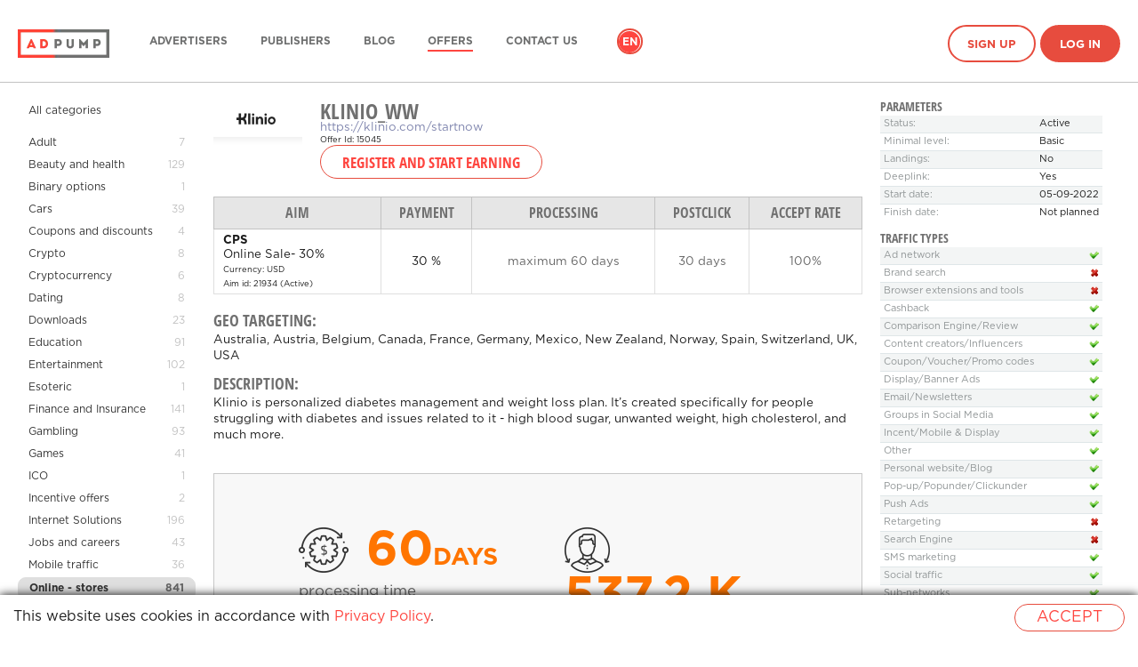

--- FILE ---
content_type: text/html; charset=UTF-8
request_url: https://adpump.com/ww-en/wmOffers/view/15045/klinio-ww
body_size: 36443
content:
<!DOCTYPE html>
<html lang="en">
<head>
    <meta http-equiv="Content-Type" content="text/html; charset=utf-8"/>

<title>Publisher program Klinio_WW - Adpump Performance Network</title>
<meta name="description" content="Adpump presents a new campaign Klinio_WW">

    <link rel="icon" type="image/png" href="/static/v3/fav/adpump_default.ico?_=1768931794"/>

    <meta property="og:title" content="Publisher program Klinio_WW - Adpump Performance Network"/>
    <meta property="og:image" content="/static/v3/img/logo-square/adpump.png?_=1768931794"/>
    <meta property="og:description" content="Adpump presents a new campaign Klinio_WW"/>


<script>
window.dataLayer = window.dataLayer || [];
</script>

<!-- Google Tag Manager -->
<script>
(function(w,d,s,l,i){w[l]=w[l]||[];w[l].push({'gtm.start':
new Date().getTime(),event:'gtm.js'});var f=d.getElementsByTagName(s)[0],
j=d.createElement(s),dl=l!='dataLayer'?'&l='+l:'';j.async=true;j.src=
'https://www.googletagmanager.com/gtm.js?id='+i+dl;f.parentNode.insertBefore(j,f);
})(window,document,'script','dataLayer','GTM-T3SNFP2');
</script>
<!-- End Google Tag Manager -->
<!-- Global site tag (gtag.js) - Google Analytics -->
<script async src="https://www.googletagmanager.com/gtag/js?id=G-4YV40H7218"></script>
<script>
window.dataLayer = window.dataLayer || [];
function gtag(){dataLayer.push(arguments);}
gtag('js', new Date());
gtag('config', 'G-4YV40H7218');
</script>
<!-- Google Analytics -->
<script>
(function(i,s,o,g,r,a,m){i['GoogleAnalyticsObject']=r;i[r]=i[r]||function(){
    (i[r].q=i[r].q||[]).push(arguments)},i[r].l=1*new Date();a=s.createElement(o),
    m=s.getElementsByTagName(o)[0];a.async=1;a.src=g;m.parentNode.insertBefore(a,m)
})(window,document,'script','https://www.google-analytics.com/analytics.js','ga');
ga('create', 'UA-83132359-2', 'auto');
ga('send', 'pageview');
</script>
<!-- End Google Analytics -->
    <link rel="alternate" href="https://adpump.com/en/wmOffers/view/15045/klinio-ww" hreflang="en" />
    <link rel="alternate" href="https://adpump.com/es/wmOffers/view/15045/klinio-ww" hreflang="es" />
    <link rel="alternate" href="https://adpump.com/de/wmOffers/view/15045/klinio-ww" hreflang="de" />
    <link rel="alternate" href="https://adpump.com/fr/wmOffers/view/15045/klinio-ww" hreflang="fr" />
    <link rel="alternate" href="https://adpump.com/it/wmOffers/view/15045/klinio-ww" hreflang="it" />
    <link rel="alternate" href="https://adpump.com/gr/wmOffers/view/15045/klinio-ww" hreflang="gr" />
    <link rel="alternate" href="https://adpump.com/hu/wmOffers/view/15045/klinio-ww" hreflang="hu" />

<meta name="google-site-verification" content="LoCtBeJ_hKEF8deyQS3NOoXfeLQknYQ5hsDM4FBgS3Q"/>
<meta name="yandex-verification" content="df94e5f16c59a54f"/>
<meta name="fo-verify" content="b112336c-dd75-4941-84de-8846f5ee3039" />
<meta name="verification" content="9e864b386f8fda7c6ac2e83d91254285" />
<meta name="verification" content="34768ea5dc851ec545fed9cdc8a51b13" />
<meta name="verification" content="881d0bbdd14c15ff421d8e7bdd6be5e2" />
<meta name="verification" content="02a6325549c43b9ce9d37bf0edde976d" />
<meta name="verification" content="9b2ffffdfa8b6766f8bf32c8f39a488c" />
<meta name="OMG-Verify-V1" content="1039034-6d8b4d23-3688-4001-acab-fa9e71a2678e" />
<meta name="fo-verify" content="1beaed6a-ac66-4d13-bfab-4d17a6f027a2" />
<meta name="B-verify" content="dde6b40abe5948ce7883214982f22b841c9bc1cf" />
<meta name="verification" content="3e4e0a52284d4135bc4ecbaa59e4ef28" />
<!-- TradeDoubler site verification 2937254 -->
<!-- A28C8383-848D-4DCF-A30B-5B8D2B1F7CB0 -->
<!-- TradeDoubler site verification 2961769 -->
<meta name='ir-site-verification-token' value='-971463802' />
<!-- TradeDoubler site verification 2985364 -->
<!-- TradeDoubler site verification 2986313 -->
<!-- TradeDoubler site verification 3006280 -->
<meta name='webgains-site-verification' content='kqk5ccxp' />
<!-- TradeDoubler site verification 3042760 -->
<!-- TradeDoubler site verification 3061611 -->
<!-- TradeDoubler site verification 3065280 -->
<meta name="convertiser-verification" content="1289fd5653d466008684704c0e5a4e1bf8788438" />
<meta name="welcomepartners" content="verification">
<!-- TradeDoubler site verification 3088762 -->
<!-- TradeDoubler site verification 3127500 -->
<!-- TradeDoubler site verification 3127564 -->
<!-- TradeDoubler site verification 3127563 -->
<!-- WGCCxxx -->
<meta name='webgains-site-verification' content='kqk5ccxp' />
<!-- TradeDoubler site verification 3216371 -->
<meta name="cataloxy-verification" content="5023b886151594e=info@adpump.com" />
<meta name="OMG-Verify-V1" content="4fd4f632-e8de-4ab2-96c6-856a3f324680" />
<link rel="canonical" href="https://adpump.com/en/wmOffers/view/15045/klinio-ww"/>
    <link rel="stylesheet" href="/static/css/icons.css?hash=0aa31801ae62ef9359e6b37479e4aaf1" type="text/css" />
    <link rel="stylesheet" href="/static/css/flags.css?hash=cce1aa3e1bd133091e5abe16034a5e4c" type="text/css" />
    <link rel="stylesheet" href="/static/css/font-awesome.min.css?hash=269550530cc127b6aa5a35925a7de6ce" type="text/css" />
    <link rel="stylesheet" name="theme" href="/static/v3/css/main-adpump.css?_=1768931794" media="screen">
    <meta name="viewport" content="width=device-width, initial-scale=1, maximum-scale=1, user-scalable=no">
    <link rel="alternate" type="application/rss+xml" title="Adpump RSS feed" href="https://adpump.com/en/rss" />

    <script type="text/javascript">
        window.onerror = function (msg, url, l, c, e) {
            if (msg === 'Script error.') return;
            var stack;
            if (e && e.stack) {
                stack = e.stack;
            } else if (arguments.callee.caller) {
                stack = arguments.callee.caller.toString().substr(0, 1000);
            } else {
                stack = msg;
            }
            var report = {
                message: (e ? e.toString() : msg),
                at: url + ' (' + l + (typeof c != 'undefined' ? (':' + c) : '') + ')',
                stack: stack,
                browser: navigator.userAgent || navigator.appName,
                url: location.toString()
            };

                        $.post('https://adpump.com/en/ajaxJsErrorReport', report);
                    }
    </script>

    <script type="text/javascript" src="/static/js/jquery/jquery.min.js?hash=2d02e6d68cd7b1f6f7622ecf42ae67ad"></script>
    <script type="text/javascript" src="/static/js/jquery/jquery.cookie.js?hash=125243e5339bfb528f2db77020c63c5b"></script>
    <script type="text/javascript">
        var jsLanguage = 'en';
        var jsRegion = 'ww';
    </script>

    <script type="text/javascript" src="/static/js/i18n.js?hash=7dea77de53be75d5dd75d3edf7f29bbc"></script>
    <script type="text/javascript" src="/static/js/style.js?hash=daf00ab555ea230afe2e6288e0549f06"></script>

            <link media="all" type="text/css" rel="stylesheet" href="/static/css/smoothness/jquery-ui.min.css?hash=8575f4fea30f5a38b920ba55ff7b7941">
        <link media="all" type="text/css" rel="stylesheet" href="/static/css/smoothness/jquery.ui.timepicker.css?hash=4c4e6b894efc6381846a0764f1e70f77">

        <script type="text/javascript" src="/static/js/jquery/jquery-ui.min.js?hash=ca752b61c6bb144ff36561c314bc20a8"></script>
        <script type="text/javascript" src="/static/js/jquery/jquery.ui.slider.min.js?hash=99b145f0cc189023b3126bef0ef6d27a"></script>


        <script type="text/javascript" src="/static/js/jquery/jquery.ui.htmlautocomplete.js?hash=e7b6b2e01370dbdd4470145ca66d854f"></script>
        <script type="text/javascript" src="/static/js/jquery/jquery.ui.timepicker.js?hash=5f623935ae2013a082e43b65b91d5469"></script>

        <script type="text/javascript" src="/static/js/date/date.js?hash=497166e7f447a56c7b279271c6c6e6c8"></script>
        <script type="text/javascript" src="/static/js/imageCheck.js?hash=30b8ade051bb087d9e83b05b419011f9"></script>

                    <script type="javascript" src="/static/js/jquery/jquery.ui.datepicker-en.min.js?hash=f2ee4ff80a246d3e18fe23fc48c42339"></script>
            <script type="javascript" src="/static/js/jquery/jquery.ui.timepicker-en.js?hash=c068183b16ec0f0591beb963de153636"></script>
            
    <script type="text/javascript" src="/static/js/jquery/checkboxlist.js?hash=ef187b3ee90ba9ff6933b58162cda0d0"></script>
    <script type="text/javascript" src="/static/js/jquery/geoSuggest.js?hash=42094321ed481389631a2482189d034c"></script>

    
    
            <link media="all" type="text/css" rel="stylesheet" href="/static/css/jquery.fancybox.css?hash=d1b6d42871c13c413687f53e0aacf581">
        <script type="text/javascript" src="/static/js/jquery/jquery.fancybox.js?hash=6ecac3c467d0f1dad11f9465e405d33f"></script>
    

    
    
    </head>
<body
    id="controller-wmOffers"
    >
<header>
    <div class="container">
        <a href="https://adpump.com/en" class="logo">
            <img alt="Adpump" title="Adpump" class="logo--white" srcset="/static/v3/img/logo/adpump_white.png?_=1768931794 1x, /static/v3/img/logo/adpump_white@2x.png?_=1768931794 2x" src="/static/v3/img/logo/adpump_white.png?_=1768931794" />            <img alt="Adpump" title="Adpump" class="logo--black" srcset="/static/v3/img/logo/adpump_black.png?_=1768931794 1x, /static/v3/img/logo/adpump_black@2x.png?_=1768931794 2x" src="/static/v3/img/logo/adpump_black.png?_=1768931794" />        </a>
        <nav class="menu">
            <ul class="plain">
                                <li class="menu-item">
                    <a href="https://adpump.com/en/home/advertisers"
                                                                  >Advertisers</a>
                </li>
                                <li class="menu-item">
                    <a href="https://adpump.com/en/home/publishers"
                                                                  >Publishers</a>
                </li>
                                <li class="menu-item">
                    <a href="https://blog.adpump.com"
                                                                  >Blog</a>
                </li>
                                <li class="menu-item">
                    <a href="https://adpump.com/en/wmOffers"
                                               class="is-active"                     >Offers</a>
                </li>
                                <li class="menu-item">
                    <a href="https://adpump.com/en/content/contacts"
                                                                  >Contact Us</a>
                </li>
                
                                                    <li class="language">
                    <ul class="plain">
                                                    <li class="is-active">
                                <a href="https://adpump.com/en/wmOffers/view/15045/klinio-ww" title="English">en</a>
                            </li>
                                                    <li class="">
                                <a href="https://adpump.com/es/wmOffers/view/15045/klinio-ww" title="Español">es</a>
                            </li>
                                                    <li class="">
                                <a href="https://adpump.com/de/wmOffers/view/15045/klinio-ww" title="Deutsch">de</a>
                            </li>
                                                    <li class="">
                                <a href="https://adpump.com/fr/wmOffers/view/15045/klinio-ww" title="Français">fr</a>
                            </li>
                                                    <li class="">
                                <a href="https://adpump.com/it/wmOffers/view/15045/klinio-ww" title="Italiano">it</a>
                            </li>
                                                    <li class="">
                                <a href="https://adpump.com/gr/wmOffers/view/15045/klinio-ww" title="Ελληνικά">gr</a>
                            </li>
                                                    <li class="">
                                <a href="https://adpump.com/hu/wmOffers/view/15045/klinio-ww" title="Magyar">hu</a>
                            </li>
                                            </ul>
                </li>
                
                
                
                                    <li class="signin">
                        <a href="https://adpump.com/en/register" class="button is-hollow hover-outline">Sign up</a>
                        <a href="https://adpump.com/en/session/login" class="button hover-outline" id="btn-signin">Log in</a>
                    </li>
                            </ul>
        </nav>
        <span class="hamb"></span>
    </div>
</header>

<script>
    $(function () {
        var header = $('header');
        $(window).on('ready scroll', function() {
            var scrollTop = $(window).scrollTop();
            if (scrollTop == 0) {
                header.removeClass('is-scroll');
            } else {
                header.addClass('is-scroll');
            }
        });
        $('.hamb').click(function() {
            if (header.hasClass('is-open')) {
                header.removeClass('is-open');
            } else {
                header.addClass('is-open');
            }
            return false;
        });
    });
</script>

    <div class="container container--wide content">

<script type="text/javascript">
    $(document).ready(function() {
		$(".fancybox-thumb").fancybox({
			prevEffect	: 'none',
			nextEffect	: 'none',
			helpers	: {
				title	: {
					type: 'outside'
				},
				thumbs	: {
					width	: 50,
					height	: 50
				}
			}
		});

        
		$('#showBonuses').click(function(){
							window.location.href = '#bonusSchemes';
				$('#bonusSchemes').addClass('selectedSchemes');
				setTimeout(
					function() {
						$('#bonusSchemes').removeClass('selectedSchemes');
					},
					2000);
					});

		$('#showLimits').click(function(){
							window.location.href = '#limits';
				$('#limits').addClass('selectedLimits');
				setTimeout(
					function() {
						$('#limits').removeClass('selectedLimits');
					},
					2000);
					});
    });
</script>

<style type="text/css">
	.offers-documents div{display: inline-block; margin-right: 20px;}
	.offers-documents img{max-width: 100px; max-height: 100px;}
	.traffic-type td img { vertical-align: middle; }

	.optionalInfo {
		outline: none;
	}

	.selectedSchemes {
        outline: 1px solid #b3ffa0;
	}

	.selectedLimits {
        outline: 1px solid #feff8a;
	}


	.news-list{
		padding:0;
		margin:0;
		list-style:none;
	}
	.news-list li{
		vertical-align:top;
		height:1%;
		margin-bottom: 12px;
	}
	.news-list .date{
		display:block;
		font-size:10px;
		line-height:12px;
		margin:0 0 3px;
	}
	.news-list .name{
		font-size:14px;
		line-height:16px;
		display:block;
		margin:0 0 -1px;
	}
	.news-list p{margin:0;}



	.data-block table{
		width:100%;
		border-collapse:collapse;
		color:#909596;
		font-size:11px;
		line-height:13px;
		margin:0 0 12px;
	}
	.data-block table td{
		padding:4px;
		border-top:1px solid #dfe6e8;
		white-space:nowrap;
	}
	.data-block table tr:first-child td{border:0;}
	.data-block table td:first-child{width:100%;}
	.data-block table .odd td{background:#f3f5f5;}
	.data-block table img{vertical-align:top;}
</style>

<div class="with-sidebar">
		<aside class="sidebar" style="width: 200px">
		<section class="menu">
		<ul>
			<li style="margin-bottom: 12px">
				<a href="https://adpump.com/en/wmOffers">All categories</a></span>
			</li>
																<li  >
						<a href="https://adpump.com/en/wmOffers/category/adult/208">
							Adult						</a>
						<span class="count">7</span>
					</li>
																				<li  >
						<a href="https://adpump.com/en/wmOffers/category/beauty-and-health/19">
							Beauty and health						</a>
						<span class="count">129</span>
					</li>
																				<li  >
						<a href="https://adpump.com/en/wmOffers/category/binary-options/155">
							Binary options						</a>
						<span class="count">1</span>
					</li>
																				<li  >
						<a href="https://adpump.com/en/wmOffers/category/cars/26">
							Cars						</a>
						<span class="count">39</span>
					</li>
																				<li  >
						<a href="https://adpump.com/en/wmOffers/category/coupons-and-discounts/64">
							Coupons and discounts						</a>
						<span class="count">4</span>
					</li>
																				<li  >
						<a href="https://adpump.com/en/wmOffers/category/crypto/213">
							Crypto						</a>
						<span class="count">8</span>
					</li>
																				<li  >
						<a href="https://adpump.com/en/wmOffers/category/cryptocurrency/210">
							Cryptocurrency						</a>
						<span class="count">6</span>
					</li>
																				<li  >
						<a href="https://adpump.com/en/wmOffers/category/dating/21">
							Dating						</a>
						<span class="count">8</span>
					</li>
																				<li  >
						<a href="https://adpump.com/en/wmOffers/category/downloads/46">
							Downloads						</a>
						<span class="count">23</span>
					</li>
																				<li  >
						<a href="https://adpump.com/en/wmOffers/category/education/65">
							Education						</a>
						<span class="count">91</span>
					</li>
																				<li  >
						<a href="https://adpump.com/en/wmOffers/category/entertainment/11">
							Entertainment						</a>
						<span class="count">102</span>
					</li>
																				<li  >
						<a href="https://adpump.com/en/wmOffers/category/esoteric/25">
							Esoteric						</a>
						<span class="count">1</span>
					</li>
																				<li  >
						<a href="https://adpump.com/en/wmOffers/category/finance-and-insurance/30">
							Finance and Insurance						</a>
						<span class="count">141</span>
					</li>
																				<li  >
						<a href="https://adpump.com/en/wmOffers/category/gambling/71">
							Gambling						</a>
						<span class="count">93</span>
					</li>
																				<li  >
						<a href="https://adpump.com/en/wmOffers/category/games/32">
							Games						</a>
						<span class="count">41</span>
					</li>
																				<li  >
						<a href="https://adpump.com/en/wmOffers/category/ico/209">
							ICO						</a>
						<span class="count">1</span>
					</li>
																				<li  >
						<a href="https://adpump.com/en/wmOffers/category/incentive-offers/156">
							Incentive offers						</a>
						<span class="count">2</span>
					</li>
																				<li  >
						<a href="https://adpump.com/en/wmOffers/category/internet-solutions/74">
							Internet Solutions						</a>
						<span class="count">196</span>
					</li>
																				<li  >
						<a href="https://adpump.com/en/wmOffers/category/jobs-and-careers/33">
							Jobs and careers						</a>
						<span class="count">43</span>
					</li>
																				<li  >
						<a href="https://adpump.com/en/wmOffers/category/mobile-traffic/171">
							Mobile traffic						</a>
						<span class="count">36</span>
					</li>
																				<li class="active" >
						<a href="https://adpump.com/en/wmOffers/category/online-stores/114">
							Online - stores						</a>
						<span class="count">841</span>
					</li>
																				<li  >
						<a href="https://adpump.com/en/wmOffers/category/other/69">
							Other						</a>
						<span class="count">164</span>
					</li>
																				<li  >
						<a href="https://adpump.com/en/wmOffers/category/real-estate/152">
							Real estate						</a>
						<span class="count">5</span>
					</li>
																				<li class="active" >
						<a href="https://adpump.com/en/wmOffers/category/services/72">
							Services						</a>
						<span class="count">354</span>
					</li>
																				<li  >
						<a href="https://adpump.com/en/wmOffers/category/sports/35">
							Sports						</a>
						<span class="count">26</span>
					</li>
																				<li  >
						<a href="https://adpump.com/en/wmOffers/category/sweepstakes/207">
							Sweepstakes						</a>
						<span class="count">2</span>
					</li>
																				<li  >
						<a href="https://adpump.com/en/wmOffers/category/tourism-and-recreation/14">
							Tourism and recreation						</a>
						<span class="count">153</span>
					</li>
																				<li  >
						<a href="https://adpump.com/en/wmOffers/category/tv-shop/9">
							TV-shop						</a>
						<span class="count">2</span>
					</li>
									</ul>
		</section>
	</aside>
	
	<article>
				<div style="float:left; margin: 0 20px 10px 0">
					<img src="//adpump.com/st/logo/16/62/36/16623698407672.png" class="offer-logo" />				</div>
				<div>
					<h1 style="clear:right; padding-bottom: 0">Klinio_WW</h1>
										<div><a target="_blank" href="https://klinio.com/startnow" rel="nofollow">https://klinio.com/startnow</a></div>
					<div><small>Offer Id: 15045</small></div>
				</div>
									<div>
						<span id="wmOffers-button-add" style="display: inline-block">
						<form action="https://adpump.com/en/register" method="get" style="display: inline"><button type="submit" class="btn" readonly="readonly">Register and start earning</button></form>						</span>
					</div>
				
				
				<div class="clearfix" style="margin-bottom: 20px"></div>

				<table class="dataTable" id="wmOffers-aims-table">
					<tr>
						<th><nobr>Aim</nobr></th>
													<th><nobr>Payment</nobr></th>
																		<th><nobr>Processing</nobr></th>
						<th><nobr>PostClick</nobr></th>
						<th><nobr>Accept rate</nobr></th>
					</tr>
																	<tr>
							<td>
								<b>CPS</b>
								<div>
									Online Sale- 30%								</div>
								<small title="USD">
										Currency:
										USD                                </small>
                                <br>
                                <small>
                                    Aim id: 21934                                    (Active)
                                                                    </small>
                            </td>
                                                            <td class="text-center">
                                    30 %                                </td>
                                                        

																												<td class="text-center color-grey-dark"><span>maximum <nobr>60 days</nobr></span><br />
								</td>
							<td class="text-center color-grey-dark"><span>30 days</span></td>
							<td class="text-center color-grey-dark"><span>100%</span></td>
						</tr>
														</table>

		<div class="clearfix" style="margin-bottom: 20px"></div>
		<div id="wmOffers-geo-info">
				<h4>Geo targeting:</h4>
				<p>
					Australia, Austria, Belgium, Canada, France, Germany, Mexico, New Zealand, Norway, Spain, Switzerland, UK, USA				</p>
		</div>
				<h4>Description:</h4>
		<p>Klinio is personalized diabetes management and weight loss plan. It’s created specifically for people struggling with diabetes and issues related to it - high blood sugar, unwanted weight, high cholesterol, and much more.<br></p>

		<div style="margin-top: 20px; margin-bottom: 20px;">
							<style>
	.widget-offer-infographics {
		border: 1px solid #c8c8c8;
	}
	.widget-offer-infographics * {
		margin: 0;
		padding: 0;
		box-sizing: border-box;
	}

	.widget-offer-infographics .info__container {
		line-height: 1;
		margin: 0 auto;
	}

	.widget-offer-infographics .info__container ul {
		list-style: none;
	}

	.widget-offer-infographics .info {
		background-color: #F8F8F8;
	}

	.widget-offer-infographics .info__list {
		padding: 60px 95px 6px;
	}

	.widget-offer-infographics .info__list:after,
	.widget-offer-infographics .info__list:before {
		display: table;
		clear: both;
		content: '';
	}

	.widget-offer-infographics .info__list-item {
		float: left;
		width: 50%;
		margin-bottom: 48px;
	}

	.widget-offer-infographics .info__list-item:nth-child(even) {
		padding-left: 30px;
	}

	.widget-offer-infographics .info__ico {
		display: inline-block;
		vertical-align: top;
		margin-right: 20px;
	}

	.widget-offer-infographics .bg__asset {
		background-image: url('[data-uri]');
	}

	.widget-offer-infographics .info__ico_period {
		background-position: -123px -130px;
		width: 56px;
		height: 51px;
	}

	.widget-offer-infographics .info__ico_user {
		background-position: -199px 0px;
		width: 51px;
		height: 51px;
	}

	.widget-offer-infographics .info__ico_check-dollar {
		background-position: -135px -60px;
		width: 56px;
		height: 52px;
	}

	.widget-offer-infographics .info__ico_conv-dollar {
		background-position: 0px -130px;
		width: 51px;
		height: 51px;
	}

	.widget-offer-infographics .info__ico_period-dollar {
		background-position: -59px -130px;
		width: 56px;
		height: 51px;
	}

	.widget-offer-infographics .info__ico_check {
		background-position: -135px 0px;
		width: 56px;
		height: 52px;
	}

	.widget-offer-infographics .info__ico_conv {
		background-position: -76px -67px;
		width: 51px;
		height: 51px;
	}

	.widget-offer-infographics .info__value {
		display: inline-block;
		vertical-align: top;
		font-size: 54px;
		color: #ff7500;
	}

	.widget-offer-infographics .info__value > span {
		font-size: 27px;
	}

	.widget-offer-infographics .info__desc {
		margin-top: 10px;
		font-size: 17px;
		color: #626262;
	}

	.widget-offer-infographics .map {
		background-color: #fff;
		text-align: center;
	}

	.widget-offer-infographics .map__heading {
		font-size: 34px;
		color: #666;
		padding-top: 1em;
		text-transform: uppercase;
	}

	.widget-offer-infographics .map__map {
		display: inline-block;
	}

	.widget-offer-infographics .offer > .info__container {
		background-color: #ff7500;
		padding-top: 42px;
		padding-bottom: 35px;
	}

	.widget-offer-infographics .offer__list {
		padding-left: 124px;
	}

	.widget-offer-infographics .offer__list:after,
	.widget-offer-infographics .offer__list:before {
		display: table;
		clear: both;
		content: '';
	}

	.widget-offer-infographics .offer__list-item {
		float: left;
		margin-left: 61px;
		width: 113px;
		text-align: center;
	}

	.widget-offer-infographics .offer__list-item:first-child {
		margin-left: 0;
	}

	.widget-offer-infographics .offer__list-ico {
		display: inline-block;
		vertical-align: top;
		margin-bottom: 13px;
	}

	.widget-offer-infographics .offer__list-ico_mobile-version {
		background-position: 0px 0px;
		width: 62px;
		height: 59px;
	}

	.widget-offer-infographics .offer__list-ico_lider {
		background-position: -70px 0px;
		width: 57px;
		height: 57px;
	}

	.widget-offer-infographics .offer__list-ico_delivery {
		background-position: 0px -67px;
		width: 68px;
		height: 55px;
	}

	.widget-offer-infographics .offer__list-text {
		font-size: 18px;
		color: #fff;
		line-height: 21px;
	}

	.widget-offer-infographics .ico-rouble {
		display: inline-block;
		background-position: -199px -59px;
		width: 22px;
		height: 39px;
	}
</style>
<link rel="stylesheet" href="/static/css/jquery-jvectormap.css?hash=bcce7128a1b0e30668b2040766b05540" type="text/css" media="screen"/>
<script type="text/javascript" src="/static/js/jquery/jquery-jvectormap-203.js?hash=804ac7d540636c9858ed4e2cd2754951"></script>
<script type="text/javascript" src="/static/js/jquery/jquery-jvectormap-world-mill.js?hash=19b9535d8ea820f06364434467358180"></script>
<div class="widget-offer-infographics">
	<div class="info">
		<div class="info__container">
		<ul class="info__list">
						<li class="info__list-item"><i class="bg__asset info__ico info__ico_period-dollar"></i><span class="info__value font-headers-bold">60<span>days</span></span>
				<div class="info__desc">processing time</div>
			</li>
			<li class="info__list-item"><i class="bg__asset info__ico info__ico_user"></i><span class="info__value font-headers-bold">537.2 K</span>
				<div class="info__desc">users monthly</div>
			</li>
			<li class="info__list-item"><i class="bg__asset info__ico info__ico_check-dollar"></i><span class="info__value font-headers-bold">50$<i class="ico-rouble"></i></span>
				<div class="info__desc">Average purchase size</div>
			</li>
			<li class="info__list-item"><i class="bg__asset info__ico info__ico_conv-dollar"></i><span class="info__value font-headers-bold">1.2%</span>
				<div class="info__desc">Conversion</div>
			</li>
		</ul>
		</div>
	</div>
	<div class="offer">
		<div class="info__container">
			<ul class="offer__list">
				<li class="offer__list-item"><i class="bg__asset offer__list-ico offer__list-ico_mobile-version"></i>
					<div class="offer__list-text">The most engaging and effective diabetes management program</div>
				</li>
				<li class="offer__list-item"><i class="bg__asset offer__list-ico offer__list-ico_lider"></i>
					<div class="offer__list-text">Simple and practical </div>
				</li>
				<li class="offer__list-item"><i class="bg__asset offer__list-ico offer__list-ico_delivery"></i>
					<div class="offer__list-text">Users from 192 countries</div>
				</li>
			</ul>
		</div>
	</div>
	<div class="map">
		<div class="map__heading font-headers-bold">Top countries</div>
		<div class="map__map" id="map" style="width:660px; height: 400px"></div>
	</div>
</div>
<script>
	var markers = [{"latLng":[38.89,-77.03],"name":"USA","markerString":""},{"latLng":[43.7,-79.41],"name":"Canada","markerString":""},{"latLng":[51.5,-0.12],"name":"UK","markerString":""},{"latLng":[-33.86,151.2],"name":"Australia","markerString":""},{"latLng":[52.52,13.41],"name":"Germany","markerString":""}];
	var regions = {"nil":"Unknown","AD":"Andorra","AE":"UAE","AF":"Afghanistan","AG":"Antigua and Barbuda","AI":"Anguilla","AL":"Albania","AM":"Armenia","AN":"Netherlands Antilles","AO":"Angola","AQ":"Antarctica","AR":"Argentina","AS":"American Samoa","AT":"Austria","AU":"Australia","AW":"Aruba","AX":"Aland Islands","AZ":"Azerbaijan","BA":"Bosnia and Herzegovina","BB":"Barbados","BD":"Bangladesh","BE":"Belgium","BF":"Burkina Faso","BG":"Bulgaria","BH":"Bahrain","BI":"Burundi","BJ":"Benin","BL":"St Bartelemy","BM":"Bermudas","BN":"Brunei","BO":"Bolivia","BR":"Brazil","BS":"Bahamas","BT":"Butane","BV":"Bouvet Island","BW":"Botswana","BY":"Belarus","BZ":"Belize","CA":"Canada","CC":"Cocos Islands","CD":"DR Congo","CF":"CAR","CG":"Republic of the Congo","CH":"Switzerland","CI":"C\u00f4te d'Ivoire","CK":"Cook Islands","CL":"Chile","CM":"Cameroon","CN":"China","CO":"Colombia","CR":"Costa Rica","CS":"Serbia and Montenegro (in force until September 2006)","CU":"Cuba","CV":"Cape Verde","CW":"Cura\u00e7\u00e3o","CX":"Christmas Island","CY":"Cyprus","CZ":"Czech Republic","DE":"Germany","DJ":"Djibouti","DK":"Denmark","DM":"Dominica","DO":"Dominican Republic","DZ":"Algeria","EC":"Ecuador","EE":"Estonia","EG":"Egypt","EH":"Western Sahara","ER":"Eritrea","ES":"Spain","ET":"Ethiopia","EU":"EU flag European Union","FI":"Finland","FJ":"Fiji","FK":"Falkland Islands","FM":"Micronesia","FO":"Faroe Islands","FR":"France","GA":"Gabon","GB":"UK","GD":"Grenada","GE":"Georgia","GF":"French Guiana","GG":"Gerncy","GH":"Ghana","GI":"Gibraltar","GL":"Greenland","GM":"Gambia","GN":"Guinea","GP":"Guadeloupe","GQ":"Equatorial Guinea","GR":"Greece","GS":"South Georgia and the South Sandwich Islands","GT":"Guatemala","GU":"Guam","GW":"Guinea-Bissau","GY":"Guyana","HK":"Hong Kong","HM":"Heard and McDonald","HN":"Honduras","HR":"Croatia","HT":"Haiti","HU":"Hungary","ID":"Indonesia","IE":"Ireland","IL":"Israel","IN":"India","IM":"Man island","IO":"British Indian Ocean Territory","IQ":"Iraq","IR":"Iran","IS":"Iceland","IT":"Italy","JE":"Jersey (island)","JM":"Jamaica","JO":"Jordan","JP":"Japan","KE":"Kenya","KG":"Kyrgyzstan","KH":"Cambodia","KI":"Kiribati","KM":"Comoros","KN":"Saint Kitts and Nevis","KP":"DPRK","KR":"The Republic of Korea","KW":"Kuwait","KY":"The Cayman Islands","KZ":"Kazakhstan","LA":"Laos","LB":"Lebanon","LC":"St. Lucia","LI":"Liechtenstein","LK":"Sri Lanka","LR":"Liberia","LS":"Lesotho","LT":"Lithuania","LU":"Luxembourg","LV":"Latvia","LY":"Libya","MA":"Morocco","MC":"Monaco","MD":"Moldavia","ME":"Montenegro","MF":"St. Marten","MG":"Madagascar","MH":"The Marshall Islands","MK":"Macedonia","ML":"Mali","MM":"Myanmar","MN":"Mongolia","MO":"Macau","MP":"Northern Mariana Islands","MQ":"Martinique","MR":"Mauritania","MS":"Montserrat","MT":"Malta","MU":"Mauritius","MV":"Maldives","MW":"Malawi","MX":"Mexico","MY":"Malaysia","MZ":"Mozambique","NA":"Namibia","NC":"New Caledonia","NE":"Niger","NF":"Norfolk Island","NG":"Nigeria","NI":"Nicaragua","NL":"Netherlands","NO":"Norway","NP":"Nepal","NR":"Nauru","NU":"Niue","NZ":"New Zealand","OM":"Oman","PA":"Panama","PE":"Peru","PF":"French Polynesia","PG":"Papua - New Guinea","PH":"Philippines","PK":"Pakistan","PL":"Poland","PM":"Saint Pierre and Miquelon","PN":"Pitcairn Island","PR":"Puerto-Rico","PS":"Palestine","PT":"Portugal","PW":"Palau","PY":"Paraguay","QA":"Qatar","RE":"Reunion","RO":"Romania","RS":"Serbia","RU":"Russia","RW":"Rwanda","SA":"Saudi Arabia","SB":"Solomon Islands","SC":"Seychelles","SD":"Sudan","SE":"Sweden","SG":"Singapore","SH":"Saint Helena, Ascension and Tristan da Cunha","SI":"Slovenia","SJ":"Flag Svalbard and Jan Mayen Svalbard and Jan Mayen-","SK":"Slovakia","SL":"Sierra Leone","SM":"San Marino","SN":"Senegal","SO":"Somalia","SR":"Suriname","ST":"Sao Tome and Principe","SU":"Soviet Union (in force until September 1992)","SV":"Salvador","SY":"Syria","SX":"St. Marten","SZ":"Swaziland","TC":"T\u0451rks and Caicos","TD":"Chad","TF":"French Southern and Antarctic Lands","TG":"Togo","TH":"Thailand","TJ":"Tajikistan","TK":"Tokelau","TL":"East Timor","TM":"Turkmenistan","TN":"Tunisia","TO":"Tonga","TR":"Turkey","TT":"Trinidad and Tobago","TV":"Tuvalu","TW":"Taiwan","TZ":"Tanzania","UA":"Ukraine","UG":"Uganda","UM":"Minor Outlying Islands (USA)","US":"USA","UY":"Uruguay","UZ":"Uzbekistan","VA":"Vatican","VC":"Saint Vincent and the Grenadines","VE":"Venezuela","VG":"British Virgin Islands","VI":"US Virgin Islands","VN":"Vietnam","VU":"Vanuatu","WF":"Wallis and Futuna Islands","WS":"Samoa","YE":"Yemen","YT":"Mayotte","ZA":"South Africa","ZM":"Zambia","ZW":"Zimbabwe"};
	var valueByRegions = {"US":"","CA":"","GB":"","AU":"","DE":""};
	$(function(){
		var map = null;

		map = new jvm.Map({
			map: 'world_mill',
			container: $('#map'),
			backgroundColor: 'white',
			zoomOnScroll: false,
			regionStyle: {
				initial: {
					fill: 'gray',
					"fill-opacity": 1,
					stroke: 'none',
					"stroke-width": 0,
					"stroke-opacity": 1
				},
				hover: {
					"fill-opacity": 0.8,
					cursor: 'pointer',
					fill: '#ff7500'
				},
				selected: {
					fill: '#ff7500'
				},
				selectedHover: {
				}
			},
			markerStyle: {
					initial: {
						fill: '#ff7500',
						stroke: '#383f47'
					}
			},
			selectedRegions: ["US","CA","GB","AU","DE"],
			markers: markers,
			onRegionOver: function(event, index){
				if (!valueByRegions.hasOwnProperty(index)) {
					event.preventDefault();
				}
			},
			onRegionTipShow: function(event, label, index){
				if (!valueByRegions.hasOwnProperty(index)) {
					event.preventDefault();
				}
				var markerString = valueByRegions[index] ? ' (' + valueByRegions[index] + ') ' : '';
				label.html(
					'<b>' + regions[index] + '</b>' + markerString
				);
			},
			onMarkerTipShow: function(event, label, index){
				if (!markers.hasOwnProperty(index)) {
					event.preventDefault();
				}
				var markerString = markers[index].markerString ? ' (' + markers[index].markerString + ') ' : '';
				label.html(
					'<b>' + markers[index].name + '</b>' + markerString
				);

			}
		});

		map.container.ready(function(){
			$('.jvectormap-zoomin').remove();
			$('.jvectormap-zoomout').remove();
		});
	});
</script>
					</div>

														<h4>Landings (1):</h4>
					<p>
						<a href="#" class="toggler" data-selector="#landings" data-toggle-shown-name="Hide all"
						   data-toggle-hidden-name="Show all">
							Show all						</a>
						<ul id="landings" class="hidden">
															<li><a target="_blank" rel="nofollow" href="https://klinio.com/startnow">Homepage</a></li>
													</ul>
					</p>
				
				
				
				
                                
													<h4>Recommended traffic sources:</h4>
					<p>
						Loyalty					</p>
				
																	<h4>Offer news:</h4>
					<ul class="news-list color-grey-dark-very">
													<li>
								<span class="date color-grey-dark-very">06/09/2022, 15:31</span>
								<strong class="name">ATTENTION! New Offer KLINIO_WW is LIVE!</strong>
								<p>
									<p><p><b>New program Klinio_WW&nbsp;</b><b>has been launched</b></p><p>GEO<b>- WW</b><br>CPA-<b>&nbsp;30%</b><br>The offer is available on Basic tariff by Individual request.<br><br><b>Work with the most engaging and effective diabetes management program.</b></p><p><b>Join and earn!</b></p><br></p>								</p>
							</li>
											</ul>
									
		</article>
		<aside style="width: 250px;">
						<section class="data-block">
				<h5>Parameters</h5>
				<table class="color-grey" style="padding-bottom: 0;margin-bottom: 0">
																								</table>
				<table>
										<tr class="odd">
						<td>Status:</td>
						<td>
															<span class="color-black">
                    					Active</span>
						</td>
					</tr>
					<tr>
						<td>Minimal level:</td>
						<td><span class="color-black">Basic</span></td>
					</tr>
															<tr class="odd">
						<td>Landings:</td>
						<td><span class="color-black">No</span></td>
					</tr>
					<tr>
						<td>Deeplink:</td>
						<td><span class="color-black">Yes</span></td>
					</tr>
					<tr class="odd">
						<td>Start date:</td>
						<td><span class="color-black">05-09-2022</span></td>
					</tr>
					<tr>
						<td>Finish date:</td>
												<td><span class="color-black">Not planned</span></td>
					</tr>
				</table>
				<div id="wmOffers-view-trafficTypes">
				<h5>Traffic types</h5>
				<table>
                    																						<tr class="traffic-type odd">
							<td>
								<label >
									Ad network								</label>
							</td>
							<td>
																	<img src="/static/img/style/yes.png?hash=97b1aa5706f38b31d7da4cca1e2e4131" width="11" height="10" alt="allowed" title="Allowed" />
															</td>
						</tr>
																	<tr class="traffic-type ">
							<td>
								<label >
									Brand search								</label>
							</td>
							<td>
																	<img src="/static/img/style/no.png?hash=c7500e16718ff91bc1f18d28556b798b" width="11" height="10" alt="denied" title="Denied" />
															</td>
						</tr>
																	<tr class="traffic-type odd">
							<td>
								<label >
									Browser extensions and tools								</label>
							</td>
							<td>
																	<img src="/static/img/style/no.png?hash=c7500e16718ff91bc1f18d28556b798b" width="11" height="10" alt="denied" title="Denied" />
															</td>
						</tr>
																	<tr class="traffic-type ">
							<td>
								<label >
									Cashback								</label>
							</td>
							<td>
																	<img src="/static/img/style/yes.png?hash=97b1aa5706f38b31d7da4cca1e2e4131" width="11" height="10" alt="allowed" title="Allowed" />
															</td>
						</tr>
																	<tr class="traffic-type odd">
							<td>
								<label >
									Comparison Engine/Review								</label>
							</td>
							<td>
																	<img src="/static/img/style/yes.png?hash=97b1aa5706f38b31d7da4cca1e2e4131" width="11" height="10" alt="allowed" title="Allowed" />
															</td>
						</tr>
																	<tr class="traffic-type ">
							<td>
								<label >
									Content creators/Influencers								</label>
							</td>
							<td>
																	<img src="/static/img/style/yes.png?hash=97b1aa5706f38b31d7da4cca1e2e4131" width="11" height="10" alt="allowed" title="Allowed" />
															</td>
						</tr>
																	<tr class="traffic-type odd">
							<td>
								<label >
									Coupon/Voucher/Promo codes								</label>
							</td>
							<td>
																	<img src="/static/img/style/yes.png?hash=97b1aa5706f38b31d7da4cca1e2e4131" width="11" height="10" alt="allowed" title="Allowed" />
															</td>
						</tr>
																	<tr class="traffic-type ">
							<td>
								<label >
									Display/Banner Ads								</label>
							</td>
							<td>
																	<img src="/static/img/style/yes.png?hash=97b1aa5706f38b31d7da4cca1e2e4131" width="11" height="10" alt="allowed" title="Allowed" />
															</td>
						</tr>
																	<tr class="traffic-type odd">
							<td>
								<label >
									Email/Newsletters								</label>
							</td>
							<td>
																	<img src="/static/img/style/yes.png?hash=97b1aa5706f38b31d7da4cca1e2e4131" width="11" height="10" alt="allowed" title="Allowed" />
															</td>
						</tr>
																	<tr class="traffic-type ">
							<td>
								<label >
									Groups in Social Media								</label>
							</td>
							<td>
																	<img src="/static/img/style/yes.png?hash=97b1aa5706f38b31d7da4cca1e2e4131" width="11" height="10" alt="allowed" title="Allowed" />
															</td>
						</tr>
																	<tr class="traffic-type odd">
							<td>
								<label >
									Incent/Mobile & Display								</label>
							</td>
							<td>
																	<img src="/static/img/style/yes.png?hash=97b1aa5706f38b31d7da4cca1e2e4131" width="11" height="10" alt="allowed" title="Allowed" />
															</td>
						</tr>
																	<tr class="traffic-type ">
							<td>
								<label >
									Other								</label>
							</td>
							<td>
																	<img src="/static/img/style/yes.png?hash=97b1aa5706f38b31d7da4cca1e2e4131" width="11" height="10" alt="allowed" title="Allowed" />
															</td>
						</tr>
																	<tr class="traffic-type odd">
							<td>
								<label >
									Personal website/Blog								</label>
							</td>
							<td>
																	<img src="/static/img/style/yes.png?hash=97b1aa5706f38b31d7da4cca1e2e4131" width="11" height="10" alt="allowed" title="Allowed" />
															</td>
						</tr>
																	<tr class="traffic-type ">
							<td>
								<label >
									Pop-up/Popunder/Clickunder								</label>
							</td>
							<td>
																	<img src="/static/img/style/yes.png?hash=97b1aa5706f38b31d7da4cca1e2e4131" width="11" height="10" alt="allowed" title="Allowed" />
															</td>
						</tr>
																	<tr class="traffic-type odd">
							<td>
								<label >
									Push Ads								</label>
							</td>
							<td>
																	<img src="/static/img/style/yes.png?hash=97b1aa5706f38b31d7da4cca1e2e4131" width="11" height="10" alt="allowed" title="Allowed" />
															</td>
						</tr>
																	<tr class="traffic-type ">
							<td>
								<label >
									Retargeting								</label>
							</td>
							<td>
																	<img src="/static/img/style/no.png?hash=c7500e16718ff91bc1f18d28556b798b" width="11" height="10" alt="denied" title="Denied" />
															</td>
						</tr>
																	<tr class="traffic-type odd">
							<td>
								<label >
									Search Engine								</label>
							</td>
							<td>
																	<img src="/static/img/style/no.png?hash=c7500e16718ff91bc1f18d28556b798b" width="11" height="10" alt="denied" title="Denied" />
															</td>
						</tr>
																	<tr class="traffic-type ">
							<td>
								<label >
									SMS marketing								</label>
							</td>
							<td>
																	<img src="/static/img/style/yes.png?hash=97b1aa5706f38b31d7da4cca1e2e4131" width="11" height="10" alt="allowed" title="Allowed" />
															</td>
						</tr>
																	<tr class="traffic-type odd">
							<td>
								<label >
									Social traffic								</label>
							</td>
							<td>
																	<img src="/static/img/style/yes.png?hash=97b1aa5706f38b31d7da4cca1e2e4131" width="11" height="10" alt="allowed" title="Allowed" />
															</td>
						</tr>
																	<tr class="traffic-type ">
							<td>
								<label >
									Sub-networks								</label>
							</td>
							<td>
																	<img src="/static/img/style/yes.png?hash=97b1aa5706f38b31d7da4cca1e2e4131" width="11" height="10" alt="allowed" title="Allowed" />
															</td>
						</tr>
																	<tr class="traffic-type odd">
							<td>
								<label >
									Targeted Advertising								</label>
							</td>
							<td>
																	<img src="/static/img/style/yes.png?hash=97b1aa5706f38b31d7da4cca1e2e4131" width="11" height="10" alt="allowed" title="Allowed" />
															</td>
						</tr>
																	<tr class="traffic-type ">
							<td>
								<label >
									Traffic from Facebook								</label>
							</td>
							<td>
																	<img src="/static/img/style/yes.png?hash=97b1aa5706f38b31d7da4cca1e2e4131" width="11" height="10" alt="allowed" title="Allowed" />
															</td>
						</tr>
																	<tr class="traffic-type odd">
							<td>
								<label >
									Traffic from Instagram								</label>
							</td>
							<td>
																	<img src="/static/img/style/yes.png?hash=97b1aa5706f38b31d7da4cca1e2e4131" width="11" height="10" alt="allowed" title="Allowed" />
															</td>
						</tr>
																	<tr class="traffic-type ">
							<td>
								<label >
									Traffic from Whatsapp								</label>
							</td>
							<td>
																	<img src="/static/img/style/yes.png?hash=97b1aa5706f38b31d7da4cca1e2e4131" width="11" height="10" alt="allowed" title="Allowed" />
															</td>
						</tr>
																	<tr class="traffic-type odd">
							<td>
								<label >
									Traffic from YouTube								</label>
							</td>
							<td>
																	<img src="/static/img/style/yes.png?hash=97b1aa5706f38b31d7da4cca1e2e4131" width="11" height="10" alt="allowed" title="Allowed" />
															</td>
						</tr>
																	<tr class="traffic-type ">
							<td>
								<label >
									Use of promo-codes								</label>
							</td>
							<td>
																	<img src="/static/img/style/yes.png?hash=97b1aa5706f38b31d7da4cca1e2e4131" width="11" height="10" alt="allowed" title="Allowed" />
															</td>
						</tr>
														</table>
				</div>
				<h5>Promotional materials</h5>
				<table>
										<tr class="odd">
						<td>Total banners:</td>
						<td><span class="color-black">1</span></td>
					</tr>
											<tr>
							<td colspan="2" style="white-space:normal;">
								Sizes of banners:
																<nobr>300x250 (1)</nobr>							</td>
						</tr>
																				<tr class="odd">
						<td>Deeplink:</td>
						<td><span class="color-black">Yes</span></td>
					</tr>
				</table>

				
			</section>
		</aside>
		</div>



<style type="text/css">
    #popup-couponDesc-back {
        display: none;
        position: fixed;
        top: 0; left: 0; right: 0; bottom: 0;
        margin: 0;
        width: auto;
        height:auto;
        z-index: 190;
        background: rgba(0,0,0,0.2);

		/* chrome bugfix */
		-webkit-backface-visibility: hidden;
		-webkit-transform: translateZ(0);
    }

    #popup-couponDesc-front {
        position: fixed;
        top: 0; left: 0; right: 0; bottom: 0;
        margin: auto;
        overflow: auto;
        max-width: 548px;
        width: 100%;
        height: 400px;
        z-index: 195;
        border: 1px solid #ddd;
        box-shadow: 0 0 100px #666;
        background: white;

		/* chrome bugfix */
		-webkit-backface-visibility: hidden;
		-webkit-transform: translateZ(0);
    }

    #popup-couponDesc-close {
        position: absolute;
        left:  500px;
        top: 0;
        padding: 12px;
        cursor: pointer;
        z-index: 199;
    }

    #popup-couponDesc-header {
        padding:0 40px;
        font-size:24px;
		height: 60px;
		line-height: 60px;
		vertical-align: middle;
        border-bottom: 1px #ddd solid;
		overflow: hidden;
    }

    #popup-couponDesc-content {
        margin: 20px 40px;
        overflow-y: auto;
        font-size: 120%;
        line-height: normal;
        width: 460px;
    }

    #popup-couponDesc-loading {
        display: none;
        position: absolute;
        height: auto;
        top: 0; left: 0; right: 0; bottom: 0;
        text-align: center;
		background-color: white;
		background-repeat: no-repeat;
		background-position: 50% 50%;
        z-index: 198;
    }
</style>

<script type="text/javascript">
        window.couponDescShowDeffered = null;
        window.couponDescLoadingDeffered = null;
        window.couponDesc = (function () {
            var self = {
                content: null,
                autoheight: !!'',

                show: function (data) {
                    self.$el = $('#popup-couponDesc-back');
                    self.$front = $('#popup-couponDesc-front');
                    self.content = $('#popup-couponDesc-content');

                    if (typeof data == 'function') {
                        self.loading();

                        data(function(html) {
                            if (html) {
                                self.render(html);
                            }
                            self.loaded();

                            self.onShow();
                            if (self.autoheight) {
                                self.fitHeight();
                            }
                        });
                    } else if (data) {
                        var html = self.render(data);
                    }

                    window.couponDesc.onShow();

                    window.couponDescShowDeffered = self.$el.fadeIn();

                    if (self.autoheight) {
                        self.fitHeight();
                    }
                },

                loading: function() {
                    window.couponDescLoadingDeffered = self.$el.find('#popup-couponDesc-loading').show();

                    return self;
                },

                loaded: function() {
                    window.couponDescLoadingDeffered = self.$el.find('#popup-couponDesc-loading').fadeOut();

                    return self;
                },

                render: function (data) {
                    self.content.html('').append(data);

                    return self;
                },

                fitHeight: function (animate) {
                    var maxHeight = parseInt('400px');
                    if ('400px'.indexOf('%') > -1) {
                        maxHeight = 0.01 * maxHeight * $(window).height();
                    }
                    var realHeight = 10;
                    self.content.children().filter(':visible').each(function () {
                        realHeight += Math.max($(this).outerHeight(true), $(this).prop('scrollHeight') | 0);
                    });
                    if (realHeight > maxHeight) {
                        realHeight = maxHeight;
                    }

                    var contentHeight = realHeight;
                    var frontHeight = contentHeight + 40 + 10;

                    if (null) {
                        frontHeight += 60;
                    }
                    if (animate) {
                        self.content.animate({height: contentHeight});
                        self.$front.animate({height: frontHeight});
                    } else {
                        self.content.height(contentHeight);
                        self.$front.height(frontHeight);
                    }
                },

                hide: function () {
                                        self.$el.fadeOut('fast');

                    window.couponDesc.onHide();
                },

                onShow: function () {},
                onHide: function () {}
            };
            return self;
        })();

        $(function () {
            $('#popup-couponDesc-back').on('mousedown', function (e) {
                if ($(e.target).closest('#popup-couponDesc-front').length == 0) {
                    window.couponDesc.hide();
                }
            });

            $('#popup-couponDesc-close').on('mousedown', function (e) {
                window.couponDesc.hide();
            });

            $('#popup-couponDesc-front').click(function (e) {
                e.stopPropagation();
            });
        });

</script>

<div id="popup-couponDesc-back" data-popup-name="couponDesc" class="popup-widget">
    <div id="popup-couponDesc-front">
        <div id="popup-couponDesc-close">
			<ins title="Close" class="icon24 i24-close"></ins>
        </div>
                <div id="popup-couponDesc-content"><h2></h2>
<div class="coupon-description">
</div>
</div>
        <div id="popup-couponDesc-loading" class="popup-loading-img"></div>
    </div>
</div>


<style>
    div#popup-wmShowCoupon-content{
        margin-top: 20px;
        margin-bottom: 20px;
    }

    #popup-wmShowCoupon-content .showCouponHeaderText{
        text-transform: none;
        width: 630px;
        display: block;
    }

    #popup-wmShowCoupon-content .showCouponHeaderText a{
        font-weight: normal;
        font-size: 120%;
    }

    #popup-wmShowCoupon-content .wmShowCouponPromoCodeHolder{
        float:left;
        color:black;
        font-size: 140%;
        padding-top: 4px;
    }

    #popup-wmShowCoupon-content .wmShowCouponPromoCode{
        color: #EE9C3E
    }

    #popup-wmShowCoupon-content .showCouponHeaderIntroduction{
        text-transform: none;
        color: gray;
        font-weight: normal;
        text-shadow: none;
        display: inline-block;
        float: left;
        min-width: 65px;
    }

    #popup-wmShowCoupon-content .showCouponCouponStatus{
        font: 12px/18px Arial, Helvetica, sans-serif;
        font-weight: bold;
        display: inline-block;
        text-align: center;
        width: 62px;
        padding-top: 7px;
    }

    #popup-wmShowCoupon-content .showCouponRatingHolder{
        position: absolute;
        top: 15px;
        right: 0px;
        width: 70px;
    }

    #popup-wmShowCoupon-content .showCouponInfoHolder{
        display: inline-block;
        width: 500px;
        max-height: 155px;
        overflow-y: auto;
        font-size: 120%;
    }
    #popup-wmShowCoupon-content .fail{
        text-align: center;
        display: inline-block;
        line-height: 270px;
        vertical-align: middle;
        width: 100%;
    }
    #popup-wmShowCoupon-content .showCouponImage{
        float:left;
        border: 1px #808080 solid;
        margin-right: 15px;
        margin-bottom: 3px;
        width:200px;
        height: 100px
    }
</style>

<script language="javascript" type="text/javascript">
    $(function(){

        if (!String.prototype.format) {
            String.prototype.format = function() {
                var args = arguments;
                return this.replace(/{(\d+)}/g, function(match, number) {
                    return typeof args[number] != 'undefined'
                        ? args[number]
                        : match
                        ;
                });
            };
        }

        window['showCoupon'] = function(id){
            if(!id){
                return;
            }
            window['wmShowCoupon'].render = function(data){
                var content = $('#popup-wmShowCoupon-content');
                if(!data.hasOwnProperty('status') || data.status != 'success'){
                    content.find('.success').addClass('hidden');
                    content.find('.fail').removeClass('hidden').html('Error occurred');
                }else{
                    content.find('.success').removeClass('hidden');
                    content.find('.fail').addClass('hidden').html('');
                    content.find('h2 .showCouponHeaderText').html(data.title);
                    content.find('h3 .showCouponHeaderText a')
                        .prop('href', data.offer.href)
                        .html(data.offer.name);
                    content.find('.showCouponImage').prop('src', data.image);
                    content.find('#wmShowCouponDescription').html(data.description);
                    var datesString = 'Date: since {0} till {1}'.format('<b>' + data.startDate + '</b>', '<b>' + data.endDate + '</b>');
                    content.find('#wmShowCouponDates').html(datesString);
                    var color = '';
                    switch(data.couponStatus){
                        case '2':{
                            color = 'blue';
                            break;
                        }
                        case '3':{
                            color = 'green';
                            break;
                        }
                        case '5':{
                            color = '#EE9C3E';
                            break;
                        }
                        case '4':
                        case '1':{
                            color = 'red';
                            break;
                        }
                        default:{
                            color = '';
                        }
                    }

                    content.find('.showCouponCouponStatus')
                        .css('color', color)
                        .html(data.couponStatusName);

                    content.find('.showCouponRatingHolder .rating')
                        .prop('class', '')
                        .addClass('rating')
                        .addClass('rating-' + Math.ceil(parseInt(data.rating)/2));

                    if(!data.hasOwnProperty('promoCode')){
                        content.find('.wmShowCouponPromoCodeHolder').addClass('hidden');
                    }else{
                        content.find('.wmShowCouponPromoCodeHolder')
                            .removeClass('hidden')
                            .find('.wmShowCouponPromoCode')
                            .html(data.promoCode)
                        ;
                    }

                    var button = content.find('#showCouponActionButton button');

                    if(!data.anonymous){
                        button.removeClass('hidden');
                        button.find('i').html(data.buttonLinkText);
                        button.data('role', data.buttonLinkRole);
                        button.data('url',  data.buttonLinkHref);
                    }else{
                        button.addClass('hidden');
                    }
                }
            };
            window['wmShowCoupon'].show(function(callBack){
                $.ajax({
                    url: 'https://adpump.com/en/ajaxGetCouponInfo/id:'+id,
                    success: function(data, textStatus, jqXHR){
                        callBack(data);
                    },
                    error: function(){
                        callBack('Error');
                    },
                    dataType: 'json'
                })
            });
        };

        $('body').on('click','.showCoupon', function(evt){
            evt.preventDefault();
            var id = parseInt($(this).data('coupon-id'));
            window['showCoupon'](id);
        });

        $('#showCouponButton').on('click', function(evt){
            evt.preventDefault();
            window['wmShowCoupon'].hide();
            var url = $(this).data('url');
            switch($(this).data('role')){
                case 'getLinks':
                    window['wmShowCouponLinks'].show(function(callBack){
                        $.ajax({
                            url: url,
                            success: function(data, textStatus, jqXHR){
                                callBack(data);
                            },
                            error: function(){
                                alert('error');
                                callBack('Error');
                            }
                        })
                    });
                    break;

                case 'addOffer':
                case 'upgradeTariff':
                    window.open(url);
                    break;
            }
        });
    });
</script>

<style type="text/css">
    #popup-wmShowCoupon-back {
        display: none;
        position: fixed;
        top: 0; left: 0; right: 0; bottom: 0;
        margin: 0;
        width: auto;
        height:auto;
        z-index: 190;
        background: rgba(0,0,0,0.2);

		/* chrome bugfix */
		-webkit-backface-visibility: hidden;
		-webkit-transform: translateZ(0);
    }

    #popup-wmShowCoupon-front {
        position: fixed;
        top: 0; left: 0; right: 0; bottom: 0;
        margin: auto;
        overflow: auto;
        max-width: 848px;
        width: 100%;
        height: 350px;
        z-index: 195;
        border: 1px solid #ddd;
        box-shadow: 0 0 100px #666;
        background: white;

		/* chrome bugfix */
		-webkit-backface-visibility: hidden;
		-webkit-transform: translateZ(0);
    }

    #popup-wmShowCoupon-close {
        position: absolute;
        left:  800px;
        top: 0;
        padding: 12px;
        cursor: pointer;
        z-index: 199;
    }

    #popup-wmShowCoupon-header {
        padding:0 40px;
        font-size:24px;
		height: 60px;
		line-height: 60px;
		vertical-align: middle;
        border-bottom: 1px #ddd solid;
		overflow: hidden;
    }

    #popup-wmShowCoupon-content {
        margin: 20px 40px;
        overflow-y: auto;
        font-size: 120%;
        line-height: normal;
        width: 760px;
    }

    #popup-wmShowCoupon-loading {
        display: none;
        position: absolute;
        height: auto;
        top: 0; left: 0; right: 0; bottom: 0;
        text-align: center;
		background-color: white;
		background-repeat: no-repeat;
		background-position: 50% 50%;
        z-index: 198;
    }
</style>

<script type="text/javascript">
        window.wmShowCouponShowDeffered = null;
        window.wmShowCouponLoadingDeffered = null;
        window.wmShowCoupon = (function () {
            var self = {
                content: null,
                autoheight: !!'',

                show: function (data) {
                    self.$el = $('#popup-wmShowCoupon-back');
                    self.$front = $('#popup-wmShowCoupon-front');
                    self.content = $('#popup-wmShowCoupon-content');

                    if (typeof data == 'function') {
                        self.loading();

                        data(function(html) {
                            if (html) {
                                self.render(html);
                            }
                            self.loaded();

                            self.onShow();
                            if (self.autoheight) {
                                self.fitHeight();
                            }
                        });
                    } else if (data) {
                        var html = self.render(data);
                    }

                    window.wmShowCoupon.onShow();

                    window.wmShowCouponShowDeffered = self.$el.fadeIn();

                    if (self.autoheight) {
                        self.fitHeight();
                    }
                },

                loading: function() {
                    window.wmShowCouponLoadingDeffered = self.$el.find('#popup-wmShowCoupon-loading').show();

                    return self;
                },

                loaded: function() {
                    window.wmShowCouponLoadingDeffered = self.$el.find('#popup-wmShowCoupon-loading').fadeOut();

                    return self;
                },

                render: function (data) {
                    self.content.html('').append(data);

                    return self;
                },

                fitHeight: function (animate) {
                    var maxHeight = parseInt('350px');
                    if ('350px'.indexOf('%') > -1) {
                        maxHeight = 0.01 * maxHeight * $(window).height();
                    }
                    var realHeight = 10;
                    self.content.children().filter(':visible').each(function () {
                        realHeight += Math.max($(this).outerHeight(true), $(this).prop('scrollHeight') | 0);
                    });
                    if (realHeight > maxHeight) {
                        realHeight = maxHeight;
                    }

                    var contentHeight = realHeight;
                    var frontHeight = contentHeight + 40 + 10;

                    if (null) {
                        frontHeight += 60;
                    }
                    if (animate) {
                        self.content.animate({height: contentHeight});
                        self.$front.animate({height: frontHeight});
                    } else {
                        self.content.height(contentHeight);
                        self.$front.height(frontHeight);
                    }
                },

                hide: function () {
                                        self.$el.fadeOut('fast');

                    window.wmShowCoupon.onHide();
                },

                onShow: function () {},
                onHide: function () {}
            };
            return self;
        })();

        $(function () {
            $('#popup-wmShowCoupon-back').on('mousedown', function (e) {
                if ($(e.target).closest('#popup-wmShowCoupon-front').length == 0) {
                    window.wmShowCoupon.hide();
                }
            });

            $('#popup-wmShowCoupon-close').on('mousedown', function (e) {
                window.wmShowCoupon.hide();
            });

            $('#popup-wmShowCoupon-front').click(function (e) {
                e.stopPropagation();
            });
        });

</script>

<div id="popup-wmShowCoupon-back" data-popup-name="wmShowCoupon" class="popup-widget">
    <div id="popup-wmShowCoupon-front">
        <div id="popup-wmShowCoupon-close">
			<ins title="Close" class="icon24 i24-close"></ins>
        </div>
                <div id="popup-wmShowCoupon-content"><div class="success">
    <div style="height: 250px; overflow-y: auto">
        <div style="padding-bottom: 7px">
            <h2>
                <span class="showCouponHeaderIntroduction">Promotion: </span>
                <span class="showCouponHeaderText"></span>
            </h2>
            <h3>
                <span class="showCouponHeaderIntroduction">Offer: </span>
                <span class="showCouponHeaderText"><a href=""></a></span>
            </h3>
        </div>
        <div class="showCouponRatingHolder">
            <ins class='rating rating-3'>&nbsp;</ins>
            <span class="showCouponCouponStatus" style="color:#EE9C3E"></span>
        </div>
        <div>
            <img class="showCouponImage" src="" />
            <div class="showCouponInfoHolder">
                <div id="wmShowCouponDates"></div><br/>
                <div id="wmShowCouponDescription"></div>
            </div>
        </div>
    </div>
    <div>
        <div class="wmShowCouponPromoCodeHolder">Promocode: <span class="wmShowCouponPromoCode"></span></div>
        <div id="showCouponActionButton" style="float:right; text-align: center">
            <button type="button" class="btn" name="ajax" id="showCouponButton">Get code</button>        </div>
    </div>
</div>
<div class="fail hidden">
</div>
</div>
        <div id="popup-wmShowCoupon-loading" class="popup-loading-img"></div>
    </div>
</div>

<style type="text/css">
    #popup-wmShowCouponLinks-back {
        display: none;
        position: fixed;
        top: 0; left: 0; right: 0; bottom: 0;
        margin: 0;
        width: auto;
        height:auto;
        z-index: 190;
        background: rgba(0,0,0,0.2);

		/* chrome bugfix */
		-webkit-backface-visibility: hidden;
		-webkit-transform: translateZ(0);
    }

    #popup-wmShowCouponLinks-front {
        position: fixed;
        top: 0; left: 0; right: 0; bottom: 0;
        margin: auto;
        overflow: auto;
        max-width: 998px;
        width: 100%;
        height: 350px;
        z-index: 195;
        border: 1px solid #ddd;
        box-shadow: 0 0 100px #666;
        background: white;

		/* chrome bugfix */
		-webkit-backface-visibility: hidden;
		-webkit-transform: translateZ(0);
    }

    #popup-wmShowCouponLinks-close {
        position: absolute;
        left:  950px;
        top: 0;
        padding: 12px;
        cursor: pointer;
        z-index: 199;
    }

    #popup-wmShowCouponLinks-header {
        padding:0 40px;
        font-size:24px;
		height: 60px;
		line-height: 60px;
		vertical-align: middle;
        border-bottom: 1px #ddd solid;
		overflow: hidden;
    }

    #popup-wmShowCouponLinks-content {
        margin: 20px 40px;
        overflow-y: auto;
        font-size: 120%;
        line-height: normal;
        width: 910px;
    }

    #popup-wmShowCouponLinks-loading {
        display: none;
        position: absolute;
        height: auto;
        top: 0; left: 0; right: 0; bottom: 0;
        text-align: center;
		background-color: white;
		background-repeat: no-repeat;
		background-position: 50% 50%;
        z-index: 198;
    }
</style>

<script type="text/javascript">
        window.wmShowCouponLinksShowDeffered = null;
        window.wmShowCouponLinksLoadingDeffered = null;
        window.wmShowCouponLinks = (function () {
            var self = {
                content: null,
                autoheight: !!'',

                show: function (data) {
                    self.$el = $('#popup-wmShowCouponLinks-back');
                    self.$front = $('#popup-wmShowCouponLinks-front');
                    self.content = $('#popup-wmShowCouponLinks-content');

                    if (typeof data == 'function') {
                        self.loading();

                        data(function(html) {
                            if (html) {
                                self.render(html);
                            }
                            self.loaded();

                            self.onShow();
                            if (self.autoheight) {
                                self.fitHeight();
                            }
                        });
                    } else if (data) {
                        var html = self.render(data);
                    }

                    window.wmShowCouponLinks.onShow();

                    window.wmShowCouponLinksShowDeffered = self.$el.fadeIn();

                    if (self.autoheight) {
                        self.fitHeight();
                    }
                },

                loading: function() {
                    window.wmShowCouponLinksLoadingDeffered = self.$el.find('#popup-wmShowCouponLinks-loading').show();

                    return self;
                },

                loaded: function() {
                    window.wmShowCouponLinksLoadingDeffered = self.$el.find('#popup-wmShowCouponLinks-loading').fadeOut();

                    return self;
                },

                render: function (data) {
                    self.content.html('').append(data);

                    return self;
                },

                fitHeight: function (animate) {
                    var maxHeight = parseInt('350px');
                    if ('350px'.indexOf('%') > -1) {
                        maxHeight = 0.01 * maxHeight * $(window).height();
                    }
                    var realHeight = 10;
                    self.content.children().filter(':visible').each(function () {
                        realHeight += Math.max($(this).outerHeight(true), $(this).prop('scrollHeight') | 0);
                    });
                    if (realHeight > maxHeight) {
                        realHeight = maxHeight;
                    }

                    var contentHeight = realHeight;
                    var frontHeight = contentHeight + 40 + 10;

                    if (null) {
                        frontHeight += 60;
                    }
                    if (animate) {
                        self.content.animate({height: contentHeight});
                        self.$front.animate({height: frontHeight});
                    } else {
                        self.content.height(contentHeight);
                        self.$front.height(frontHeight);
                    }
                },

                hide: function () {
                                        self.$el.fadeOut('fast');

                    window.wmShowCouponLinks.onHide();
                },

                onShow: function () {},
                onHide: function () {}
            };
            return self;
        })();

        $(function () {
            $('#popup-wmShowCouponLinks-back').on('mousedown', function (e) {
                if ($(e.target).closest('#popup-wmShowCouponLinks-front').length == 0) {
                    window.wmShowCouponLinks.hide();
                }
            });

            $('#popup-wmShowCouponLinks-close').on('mousedown', function (e) {
                window.wmShowCouponLinks.hide();
            });

            $('#popup-wmShowCouponLinks-front').click(function (e) {
                e.stopPropagation();
            });
        });

</script>

<div id="popup-wmShowCouponLinks-back" data-popup-name="wmShowCouponLinks" class="popup-widget">
    <div id="popup-wmShowCouponLinks-front">
        <div id="popup-wmShowCouponLinks-close">
			<ins title="Close" class="icon24 i24-close"></ins>
        </div>
                <div id="popup-wmShowCouponLinks-content"></div>
        <div id="popup-wmShowCouponLinks-loading" class="popup-loading-img"></div>
    </div>
</div>


</div>

<footer>
    <div class="container">
                <div class="menu">
            <nav>
                <ul class="plain groups">
                    <li class="group">
                        <div class="header">Company</div>
                        <ul class="plain items">

                            <li>
                                                                    <a href="https://adpump.com/en#about">About us</a>
                                                            </li>

                                                        <li>
                                <a href="https://adpump.com/en/content/adpump-privacy-policy">Privacy Policy</a>
                            </li>
                            
                            
                            
                            
                            
                            
                            
                        </ul>
                    </li>
                    <li class="group">
                        <div class="header">Publisher</div>
                        <ul class="plain items">
                            <li>
                                <a href="https://adpump.com/en/register">Sign up</a>
                            </li>

                            <li>
                                <a href="https://adpump.com/en/content/rules-us">Terms of use</a>
                            </li>

                            <li>
                                <a href="https://adpump.com/en/wmOffers">Offers</a>
                            </li>
                            
                            <li>
                                <a href="https://adpump.com/en/content/publisher-faq">FAQ</a>
                            </li>

                                                           <li>
                                   <a href="https://adpump.com/en/content/msa-us">Master Service Agreement</a>
                               </li>
                            
                            
                                                    </ul>
                    </li>
                    <li class="group">
                        <div class="header">Advertiser</div>
                        <ul class="plain items">
                            <li>
                                <a href="https://adpump.com/en/advApplication">Offer application form</a>
                            </li>
                                                        <li>
                                <a href="https://adpump.com/en/content/aasa-us">
                                    Adpump Advertiser Service Agreement
                                </a>
                            </li>
                            
                                                            <li>
                                    <a href="https://adpump.com/en/content/advertiser-faq">FAQ</a>
                                </li>
                            
                        </ul>
                    </li>
                </ul>
                <figure>
                    <a href="https://adpump.com/en" class="logo">
                        <img alt="Adpump" title="Adpump" class="logo--white" srcset="/static/v3/img/logo/adpump_white.png?_=1768931794 1x, /static/v3/img/logo/adpump_white@2x.png?_=1768931794 2x" src="/static/v3/img/logo/adpump_white.png?_=1768931794" />                        <img alt="Adpump" title="Adpump" class="logo--black" srcset="/static/v3/img/logo/adpump_black.png?_=1768931794 1x, /static/v3/img/logo/adpump_black@2x.png?_=1768931794 2x" src="/static/v3/img/logo/adpump_black.png?_=1768931794" />                    </a>
                    <figcaption>
                        2026, <br>All rights reserved.<br>
                        <a style="color:inherit" href="https://adpump.com/en">Adpump</a> Performance Network                    </figcaption>
                                    </figure>
                <nav class="social-links">
                    <ul class="plain">
                                                    <li><a href="https://www.youtube.com/watch?v=IZqxnki9SW8&t=2s" target="_blank"><i class="fa fa-youtube"></i></a></li>
                                                    <li><a href="https://www.facebook.com/AdpumpAffiliateNetwork/" target="_blank"><i class="fa fa-facebook"></i></a></li>
                                                    <li><a href="https://www.linkedin.com/company/adpump/mycompany/" target="_blank"><i class="fa fa-linkedin"></i></a></li>
                                            </ul>
                </nav>
            </nav>
        </div>
        
    </div>
</footer>

<div class="cookie-consent bgcolor-body">
    <div class="cookie-consent__info">
        This website uses cookies in accordance with <a href="https://adpump.com/en/content/adpump-privacy-policy">Privacy Policy</a>.    </div>
    <div class="cookie-consent__button">
        <button class="btn">
            Accept        </button>
    </div>
</div>

<style>
    .cookie-consent {
        display: none;
        position: fixed;
        bottom: 0;
        left: 0;
        right: 0;
        line-height: 30px;
        padding: 10px 15px;
        box-shadow: 0 0 10px #0a0a0a;
        z-index: 999999999;
    }
    .cookie-consent__info {
        float: left;
    }
    .cookie-consent__button {
        float: right;
    }
</style>

<script>
    $(function () {
        if ($.cookie('cookies-accepted')) {
            // already accepted
            return;
        }
        $('.cookie-consent__button .btn').click(function () {
            $.cookie(
                'cookies-accepted',
                'yes',
                { expires: 365, path: '/', domain: '.adpump.com' }
            );
            $('.cookie-consent').fadeOut(200);
        });
        $('.cookie-consent').fadeIn(800);
    })
</script>


<style type="text/css">
    #popup-signin-back {
        display: none;
        position: fixed;
        top: 0; left: 0; right: 0; bottom: 0;
        margin: 0;
        width: auto;
        height:auto;
        z-index: 190;
        background: rgba(0,0,0,0.2);

		/* chrome bugfix */
		-webkit-backface-visibility: hidden;
		-webkit-transform: translateZ(0);
    }

    #popup-signin-front {
        position: fixed;
        top: 0; left: 0; right: 0; bottom: 0;
        margin: auto;
        overflow: auto;
        max-width: 468px;
        width: 100%;
        height: 80%;
        z-index: 195;
        border: 1px solid #ddd;
        box-shadow: 0 0 100px #666;
        background: white;

		/* chrome bugfix */
		-webkit-backface-visibility: hidden;
		-webkit-transform: translateZ(0);
    }

    #popup-signin-close {
        position: absolute;
        left:  420px;
        top: 0;
        padding: 12px;
        cursor: pointer;
        z-index: 199;
    }

    #popup-signin-header {
        padding:0 40px;
        font-size:24px;
		height: 60px;
		line-height: 60px;
		vertical-align: middle;
        border-bottom: 1px #ddd solid;
		overflow: hidden;
    }

    #popup-signin-content {
        margin: 20px 40px;
        overflow-y: auto;
        font-size: 120%;
        line-height: normal;
        width: 380px;
    }

    #popup-signin-loading {
        display: none;
        position: absolute;
        height: auto;
        top: 0; left: 0; right: 0; bottom: 0;
        text-align: center;
		background-color: white;
		background-repeat: no-repeat;
		background-position: 50% 50%;
        z-index: 198;
    }
</style>

<script type="text/javascript">
        window.signinShowDeffered = null;
        window.signinLoadingDeffered = null;
        window.signin = (function () {
            var self = {
                content: null,
                autoheight: !!'1',

                show: function (data) {
                    self.$el = $('#popup-signin-back');
                    self.$front = $('#popup-signin-front');
                    self.content = $('#popup-signin-content');

                    if (typeof data == 'function') {
                        self.loading();

                        data(function(html) {
                            if (html) {
                                self.render(html);
                            }
                            self.loaded();

                            self.onShow();
                            if (self.autoheight) {
                                self.fitHeight();
                            }
                        });
                    } else if (data) {
                        var html = self.render(data);
                    }

                    window.signin.onShow();

                    window.signinShowDeffered = self.$el.fadeIn();

                    if (self.autoheight) {
                        self.fitHeight();
                    }
                },

                loading: function() {
                    window.signinLoadingDeffered = self.$el.find('#popup-signin-loading').show();

                    return self;
                },

                loaded: function() {
                    window.signinLoadingDeffered = self.$el.find('#popup-signin-loading').fadeOut();

                    return self;
                },

                render: function (data) {
                    self.content.html('').append(data);

                    return self;
                },

                fitHeight: function (animate) {
                    var maxHeight = parseInt('80%');
                    if ('80%'.indexOf('%') > -1) {
                        maxHeight = 0.01 * maxHeight * $(window).height();
                    }
                    var realHeight = 10;
                    self.content.children().filter(':visible').each(function () {
                        realHeight += Math.max($(this).outerHeight(true), $(this).prop('scrollHeight') | 0);
                    });
                    if (realHeight > maxHeight) {
                        realHeight = maxHeight;
                    }

                    var contentHeight = realHeight;
                    var frontHeight = contentHeight + 40 + 10;

                    if (null) {
                        frontHeight += 60;
                    }
                    if (animate) {
                        self.content.animate({height: contentHeight});
                        self.$front.animate({height: frontHeight});
                    } else {
                        self.content.height(contentHeight);
                        self.$front.height(frontHeight);
                    }
                },

                hide: function () {
                                        self.$el.fadeOut('fast');

                    window.signin.onHide();
                },

                onShow: function () {},
                onHide: function () {}
            };
            return self;
        })();

        $(function () {
            $('#popup-signin-back').on('mousedown', function (e) {
                if ($(e.target).closest('#popup-signin-front').length == 0) {
                    window.signin.hide();
                }
            });

            $('#popup-signin-close').on('mousedown', function (e) {
                window.signin.hide();
            });

            $('#popup-signin-front').click(function (e) {
                e.stopPropagation();
            });
        });

</script>

<div id="popup-signin-back" data-popup-name="signin" class="popup-widget">
    <div id="popup-signin-front">
        <div id="popup-signin-close">
			<ins title="Close" class="icon24 i24-close"></ins>
        </div>
                <div id="popup-signin-content">
<script src="https://www.google.com/recaptcha/api.js?hl=en"></script>

<!--<script type="text/javascript" src="//www.google.com/recaptcha/api/js/recaptcha_ajax.js"></script>-->
<script type="text/javascript" src="/static/js/swfobject/swfobject-2.2.min.js?hash=1d9de1ee4d0506c961879defa754e39e"></script>
<script type="text/javascript" src="/static/js/evk/font-detect.js?hash=9fd5666ee1dedba4e4d9d10811fc19b1"></script>
<script type="text/javascript" src="/static/js/evk/sha1.js?hash=306dbb470a45fe05f40ad82c42f5ea40"></script>
<script type="text/javascript" src="/static/js/evk/auth.js?hash=f2a5e5088005fc40558293235ef10d08"></script>
<script type="text/javascript" src="/static/js/evk/zcookie.js?hash=1c5e7ecea42c5978ebcff27d2444f225"></script>
<style>
	#popup-signin-front {
		border-color: #EE9C3E;
	}
	#auth-form {
		width: 300px;
		font-size: 14pt;
		left: 0; right: 0;
		margin: 20px auto;
	}

	#auth-form h1 {
		margin: 0; line-height: 1em; font-size: 20pt
	}

	#auth-form > * {
		text-align: left;
	}

	#auth-form label {
		display: inline-block;
        margin: 2px;
		box-sizing: border-box;
	}

	#auth-form .alert {
		margin-bottom: 0;
		text-align: center;
	}

	#auth-form .alert span {
		font-size: 11pt;
		padding-left: 10px;
	}

	#auth-form button[type=submit]:disabled {
		opacity: 0.5;
		cursor: progress;
	}

	#auth-form input[type=text], #auth-form input[type=password] {
		font-size: 12pt;
		padding: 4px;
        margin: 0;
		box-sizing: border-box;
	}

	#auth-form-logout {
		margin-top: 20px;
		border-top: 1px solid #e6e6e6;
		font-size: 10pt;
	}

	#auth-form-logout a {
		color: #999;
		text-decoration: none;
	}

	#auth-form-subusers-list {
		list-style-type: none;
		padding: 0;
		font-size: 11pt;
	}
	#auth-form-subusers-list label {
		width: 100%;
		cursor: pointer;
		border: 1px solid #eee;
		background: #f7f7f7;
		padding: 5px;
		margin: 2px 0;
		border-radius: 2px;
	}

	#auth-form-subusers-list input[type=radio] {
		display: none;
	}

	#auth-form .auth-step { display: none; }
	#auth-form [data-template] { display: none; }
</style>

<script>
	$(function () {
		var popupShown = false;
		if (window.signin) {
			window.signin.onShow = function () {
				popupShown = true;
			}
		}
		window.initSignin = function (callback) {
			/*
			if (!window.hasOwnProperty('grecaptcha')) {
				setTimeout(function () { window.initSignin(callback) }, 100);
				return;
			}
			*/
			send(null, callback);
		};
		var $form = $('#auth-form');
		var currentStep;
		var redirectAfterSignin = "https:\/\/adpump.com\/en\/dashboard";
		var sending = false;
		var $allControls = $('input, select, button', $form);

		function send(data, callback) {
			$allControls.attr('disabled', true);
			if (data) {
				if (!Auth.checkEcDone || !Auth.checkFpDone) {
					setTimeout(function () {
						send(data, callback);
					}, 200);
					return;
				}

				data.timezone = new Date().getTimezoneOffset();
				data.fonts 	  = sha1(''+JSON.stringify(Auth.fontList));
				data.plugins  = Auth.plugins();
				data['__ct'] = '8bfe09b457a037443a498be9fb49b250';
			}
			if (sending) return;
			sending = true;
			$.ajax({
				url: 'https://adpump.com/en/session',
				data: data,
				method: data ? 'post' : 'get'
			}).then(function (res) {
				if (currentStep != res.session.step) {
					currentStep = res.session.step;
					$('[data-step]', $form).css('display', 'none');
					var $step = $('[data-step="' + currentStep + '"]', $form).css('display', 'block');
					$step.find('input[type=text]').first().focus();
				}
				if (res.captcha) {
					$('#auth-form-input-captcha', $form).show();
					grecaptcha.reset();
				} else {
					$('#auth-form-input-captcha', $form).hide();
				}
				if (res.error) {
					$('.alert', $form).show().find('span').html(res.error);
				} else {
					$('.alert', $form).hide();
				}

				$('.auth-login', $form).text(res.session.login || '');
				$('.auth-username', $form).text(res.session.username || '');
				$('[name=code]', $form).val('');
				if (res.session.subusers) { var $subusers = $('#auth-form-subusers-list', $form);
					$('li:not([data-template])', $subusers).remove();
					res.session.subusers.forEach(function (subuser) {
						var $item = $('li[data-template]', $subusers).clone().removeAttr('data-template');
						for (var field in subuser) if (subuser.hasOwnProperty(field)) {
							$('[data-bind-text="' + field + '"]', $item).text(subuser[field]);
							$('[data-bind-value="' + field + '"]', $item).attr('value', subuser[field]);
						}
						$item.appendTo($subusers);
					});

					$('#auth-form-subusers-list label', $form).click(function () {
						var id = $(this).attr('value');
						$(this).closest('form').find('[name=subuser]').val(id);
						$(this).closest('form').submit();
					});
				}

				if (res.session.login && !res.session.authorized) {
					$('#auth-form-logout', $form).show();
				} else {
					$('#auth-form-logout', $form).hide();
				}

				sending = false;
				if (popupShown) {
					window.signin.fitHeight(true);
				}

				if (res.session.step == 'completed') {
                    if (typeof gtag === 'function') {
                        try {
                            gtag('event', 'login');
                        } catch (e) {
                            console.error(e);
                        }
                    }
                    leftToSync = 0;
                    if (res.session.sync && res.session.sync.length) {
                        var leftToSync = res.session.sync.length;
                        var i; for (i = 0; i < res.session.sync.length; i++) {
                            var syncUrl = res.session.sync[i];
                            var syncIframe = document.createElement('iframe');
                            syncIframe.width = 1;
                            syncIframe.height = 1;
                            syncIframe.onload = syncIframe.onerror = syncIframe.onabort = function () {
                                leftToSync--;
                                this.parentNode && this.parentNode.removeChild(this);
                            }
                            syncIframe.src = syncUrl;
                            document.body.appendChild(syncIframe);
                        }
                    }
					var checkInterval = setInterval(function () {
                        if (leftToSync <= 0) {
                            clearInterval(checkInterval);
                            window.location.replace(redirectAfterSignin);
                        }
					}, 300);
				}
				if (typeof callback === 'function') {
					callback();
				}

				$allControls.removeAttr('disabled');
			})
		}


		$('[data-step]', $form).submit(function () {
			var data = {};
			$(this).serializeArray().forEach(function (field) {
				data[field.name] = field.value;
			});
			send(data);
			return false;
		});

		$('#auth-form-logout a', $form).click(function () {
			$.get(this.href).then(function () { send() });
			return false;
		});

		$('[name=code]', $form).on('keyup mouseup change', function () {
			var prvlen = $(this).data('prevlength')| 0;
			var curlen = $(this).val().length;
			var maxlen = $(this).attr('maxlength') | 0;
			$(this).data('prevlength', curlen);
			if (curlen > prvlen && curlen >= maxlen) {
				$(this).closest('form').submit();
			}
		});
	})
</script>

<div id="auth-form" class="form">


	<form id="ap-body" class="ap-body" class="auth-step" data-step="credentials">
		<h3 style="margin-bottom: 10px">Sign in</h3>
		<div>
			<label for="auth-form-input-login" style="padding-top: 10px; padding-bottom: 0">
				<i class="fa fa-user"></i>
				Login				or				e-mail			</label>
		</div>
		<div>
			<input type="text" name="login" id="auth-form-input-login" style="width: 100%; margin-top: 0" />
		</div>

		<div style="position: relative">
			<label for="auth-form-input-password" style="padding-top: 10px; padding-bottom: 0">
				<i class="fa fa-unlock-alt"></i>
				Password			</label>

			<span style="font-size: 10pt; position: absolute; right: 0; bottom: 2px">
				<a tabindex="-1" href="https://adpump.com/en/forget">Forgot?</a>
			</span>
		</div>
		<div>
			<input type="password" name="password" id="auth-form-input-password" style="width: 100%; margin-top: 0"/>
		</div>

		<div id="auth-form-input-captcha">
							<div style="font-size: 8pt; text-align: right; margin-bottom: 2px; margin-top: 4px">
					<a href="https://adpump.com/en/session/login/goto:aHR0cHM6Ly9hZHB1bXAuY29tL2VuL2Rhc2hib2FyZA%253D%253D;gCaptchaFallback:1">It is impossible to pass the test?</a>
				</div>
									<div class="g-recaptcha" data-sitekey="6Le1MgwTAAAAAGI0eYXGMo8ms78Ku2FT3BpQgquB"></div>		</div>

		
		<div style="text-align: right; position: relative; padding-top: 10px">
			<button type="submit" class="button button--small">Log in</button>
		</div>
	</form>

	<form class="auth-step" data-step="subuser_choice">
		<h3>Select the employee: </h3>
		<input type="hidden" name="subuser" value="" />
		<ul id="auth-form-subusers-list">
			<li data-template>
				<label data-bind-value="id">
					<i class="fa fa-user"></i>&nbsp;
					<span data-bind-text="name"></span>
				</label>
			</li>
		</ul>
	</form>

	<form class="auth-step" data-step="subuser_password">
		<div style="font-size: 12pt; margin: 10px 0">
			For enter in account from user <nobr><b><span class="auth-username"></span></b></nobr> enter your personal code		</div>

		<div style="position: relative">
			<label for="auth-form-input-subuser-password" style="padding-top: 10px; padding-bottom: 0">
				<i class="fa fa-unlock-alt"></i>
				Personal code			</label>
		</div>
		<div>
			<input type="password" name="password" id="auth-form-input-subuser-password" style="width: 100%; margin-top: 0"/>
		</div>

		<div style="text-align: right; margin-top: 4px">
			<button type="submit" class="button button--small">Log in</button>
		</div>
	</form>

	<form class="auth-step" data-step="second_factor_totp">
		<h3>Hello, </h3>
		<h1><span class="auth-username"></span>!</h1>
		<div style="font-size: 12pt; margin: 10px 0">
			Please, type in your current one-time password for your identity authentication		</div>
        <script>
    $(function () {
        var totpTimeDiff = (new Date()) - (new Date(1769354846000));
        $('.totp-input input')
            .on('keyup mouseup change', function () {
                var $this = $(this);
                setTimeout(function () {
                    $this.val($this.val().replace(/[^0-9]/g, ''));
                }, 1);
            });

        var prevTimePercent;
        setInterval(
            function () {
                var d = new Date();
                d.setTime(d.getTime() - totpTimeDiff);
                var interval = d.getTime() / 30000;
                var intervalStart = Math.floor(interval);
                var timePercent = interval - intervalStart;
                if (prevTimePercent && prevTimePercent > timePercent) {
                    var $input = $('.totp-input input');
                    if ($input.is(':focus')) {
                        $input.val('');
                    } else {
                        $input.blur().val('');
                    }
                }
                var timeLeft = 30 - Math.round(timePercent * 30);
                if (timeLeft < 10) {
                    timeLeft = '<b>' + timeLeft + '</b>';
                }
                $('.totp-input .totp-countdown').html(timeLeft);
                prevTimePercent = timePercent;
            },
            200
        )
    });
</script>

<div class="totp-input">
    <div class="font-headers totp-label">
        <label for="totp-input-2fa">2FA</label>
    </div>
    <input
            type="text"
            name="code"
            placeholder="______"
            maxlength="6"
            id="totp-input-2fa"
            autocomplete="off"
            list="autocompleteOff"
                >

    <div class="totp-timeleft"
         title="Password is being changed every 30 seconds, enter it just before the sending"
    >
        <span class="totp-countdown font-headers"></span><span style="padding-left: 0.2em; font-size: 80%; opacity: 80%">sec</span>
    </div>
</div>

		<button type="submit" class="button button--small">OK</button>
	</form>

	<div class="auth-step" data-step="completed">
		<h3>You're logged in as</h3>
		<h1>
			<span class="auth-username"></span>
		</h1>
		<span class="auth-login"></span>
		<div style="text-align: center; padding: 20px">
			<img src="/static/img/anims/32/loading.gif?hash=43adc97a2cf354e46879211a6843058b" />
		</div>
	</div>

	<div class="alert alert-error hidden" style="margin-top: 10px">
		<i class="fa fa-exclamation-circle"></i>
		<span></span>
	</div>

	<div id="auth-form-logout" class="hidden">
		<a href="https://adpump.com/en/session/logout" style="color: #999;">
			&larr; Change user		</a>
	</div>

    </div>
</div>
        <div id="popup-signin-loading" class="popup-loading-img"></div>
    </div>
</div>

<!-- Google Tag Manager (noscript) -->
<noscript><iframe src="https://www.googletagmanager.com/ns.html?id=GTM-T3SNFP2"
height="0" width="0" style="display:none;visibility:hidden"></iframe></noscript>
<!-- End Google Tag Manager (noscript) -->

<script>
    $(function () {
        // save region prefs
        $('.region-selector').change(function () {
            location.assign($(':selected', this).val());
        });

        // sticky footer
        var $footer = $('footer');
        var $body = $('body');
        function updateFooterPosition() {
            var bodyHeight = $body.height();
            var windowHeight = $(window).height();
            if ($footer.hasClass('footer--fixed')) {
                bodyHeight += $footer.height();
            }
            if (bodyHeight < windowHeight) {
                $footer.addClass('footer--fixed');
            } else {
                $footer.removeClass('footer--fixed');
            }
        }

        $(window).on('resize', updateFooterPosition)
        setInterval(updateFooterPosition, 500);
    })
</script>
<style>
    @media (min-width: 980px) {
        html[lang=de] footer .menu nav .groups .group:not(:first-child) {
            margin-left: 25px !important;
        }
    }
</style>
</body>
</html>


--- FILE ---
content_type: text/html; charset=utf-8
request_url: https://www.google.com/recaptcha/api2/anchor?ar=1&k=6Le1MgwTAAAAAGI0eYXGMo8ms78Ku2FT3BpQgquB&co=aHR0cHM6Ly9hZHB1bXAuY29tOjQ0Mw..&hl=en&v=PoyoqOPhxBO7pBk68S4YbpHZ&size=normal&anchor-ms=20000&execute-ms=30000&cb=bjoc40rpmdbs
body_size: 49398
content:
<!DOCTYPE HTML><html dir="ltr" lang="en"><head><meta http-equiv="Content-Type" content="text/html; charset=UTF-8">
<meta http-equiv="X-UA-Compatible" content="IE=edge">
<title>reCAPTCHA</title>
<style type="text/css">
/* cyrillic-ext */
@font-face {
  font-family: 'Roboto';
  font-style: normal;
  font-weight: 400;
  font-stretch: 100%;
  src: url(//fonts.gstatic.com/s/roboto/v48/KFO7CnqEu92Fr1ME7kSn66aGLdTylUAMa3GUBHMdazTgWw.woff2) format('woff2');
  unicode-range: U+0460-052F, U+1C80-1C8A, U+20B4, U+2DE0-2DFF, U+A640-A69F, U+FE2E-FE2F;
}
/* cyrillic */
@font-face {
  font-family: 'Roboto';
  font-style: normal;
  font-weight: 400;
  font-stretch: 100%;
  src: url(//fonts.gstatic.com/s/roboto/v48/KFO7CnqEu92Fr1ME7kSn66aGLdTylUAMa3iUBHMdazTgWw.woff2) format('woff2');
  unicode-range: U+0301, U+0400-045F, U+0490-0491, U+04B0-04B1, U+2116;
}
/* greek-ext */
@font-face {
  font-family: 'Roboto';
  font-style: normal;
  font-weight: 400;
  font-stretch: 100%;
  src: url(//fonts.gstatic.com/s/roboto/v48/KFO7CnqEu92Fr1ME7kSn66aGLdTylUAMa3CUBHMdazTgWw.woff2) format('woff2');
  unicode-range: U+1F00-1FFF;
}
/* greek */
@font-face {
  font-family: 'Roboto';
  font-style: normal;
  font-weight: 400;
  font-stretch: 100%;
  src: url(//fonts.gstatic.com/s/roboto/v48/KFO7CnqEu92Fr1ME7kSn66aGLdTylUAMa3-UBHMdazTgWw.woff2) format('woff2');
  unicode-range: U+0370-0377, U+037A-037F, U+0384-038A, U+038C, U+038E-03A1, U+03A3-03FF;
}
/* math */
@font-face {
  font-family: 'Roboto';
  font-style: normal;
  font-weight: 400;
  font-stretch: 100%;
  src: url(//fonts.gstatic.com/s/roboto/v48/KFO7CnqEu92Fr1ME7kSn66aGLdTylUAMawCUBHMdazTgWw.woff2) format('woff2');
  unicode-range: U+0302-0303, U+0305, U+0307-0308, U+0310, U+0312, U+0315, U+031A, U+0326-0327, U+032C, U+032F-0330, U+0332-0333, U+0338, U+033A, U+0346, U+034D, U+0391-03A1, U+03A3-03A9, U+03B1-03C9, U+03D1, U+03D5-03D6, U+03F0-03F1, U+03F4-03F5, U+2016-2017, U+2034-2038, U+203C, U+2040, U+2043, U+2047, U+2050, U+2057, U+205F, U+2070-2071, U+2074-208E, U+2090-209C, U+20D0-20DC, U+20E1, U+20E5-20EF, U+2100-2112, U+2114-2115, U+2117-2121, U+2123-214F, U+2190, U+2192, U+2194-21AE, U+21B0-21E5, U+21F1-21F2, U+21F4-2211, U+2213-2214, U+2216-22FF, U+2308-230B, U+2310, U+2319, U+231C-2321, U+2336-237A, U+237C, U+2395, U+239B-23B7, U+23D0, U+23DC-23E1, U+2474-2475, U+25AF, U+25B3, U+25B7, U+25BD, U+25C1, U+25CA, U+25CC, U+25FB, U+266D-266F, U+27C0-27FF, U+2900-2AFF, U+2B0E-2B11, U+2B30-2B4C, U+2BFE, U+3030, U+FF5B, U+FF5D, U+1D400-1D7FF, U+1EE00-1EEFF;
}
/* symbols */
@font-face {
  font-family: 'Roboto';
  font-style: normal;
  font-weight: 400;
  font-stretch: 100%;
  src: url(//fonts.gstatic.com/s/roboto/v48/KFO7CnqEu92Fr1ME7kSn66aGLdTylUAMaxKUBHMdazTgWw.woff2) format('woff2');
  unicode-range: U+0001-000C, U+000E-001F, U+007F-009F, U+20DD-20E0, U+20E2-20E4, U+2150-218F, U+2190, U+2192, U+2194-2199, U+21AF, U+21E6-21F0, U+21F3, U+2218-2219, U+2299, U+22C4-22C6, U+2300-243F, U+2440-244A, U+2460-24FF, U+25A0-27BF, U+2800-28FF, U+2921-2922, U+2981, U+29BF, U+29EB, U+2B00-2BFF, U+4DC0-4DFF, U+FFF9-FFFB, U+10140-1018E, U+10190-1019C, U+101A0, U+101D0-101FD, U+102E0-102FB, U+10E60-10E7E, U+1D2C0-1D2D3, U+1D2E0-1D37F, U+1F000-1F0FF, U+1F100-1F1AD, U+1F1E6-1F1FF, U+1F30D-1F30F, U+1F315, U+1F31C, U+1F31E, U+1F320-1F32C, U+1F336, U+1F378, U+1F37D, U+1F382, U+1F393-1F39F, U+1F3A7-1F3A8, U+1F3AC-1F3AF, U+1F3C2, U+1F3C4-1F3C6, U+1F3CA-1F3CE, U+1F3D4-1F3E0, U+1F3ED, U+1F3F1-1F3F3, U+1F3F5-1F3F7, U+1F408, U+1F415, U+1F41F, U+1F426, U+1F43F, U+1F441-1F442, U+1F444, U+1F446-1F449, U+1F44C-1F44E, U+1F453, U+1F46A, U+1F47D, U+1F4A3, U+1F4B0, U+1F4B3, U+1F4B9, U+1F4BB, U+1F4BF, U+1F4C8-1F4CB, U+1F4D6, U+1F4DA, U+1F4DF, U+1F4E3-1F4E6, U+1F4EA-1F4ED, U+1F4F7, U+1F4F9-1F4FB, U+1F4FD-1F4FE, U+1F503, U+1F507-1F50B, U+1F50D, U+1F512-1F513, U+1F53E-1F54A, U+1F54F-1F5FA, U+1F610, U+1F650-1F67F, U+1F687, U+1F68D, U+1F691, U+1F694, U+1F698, U+1F6AD, U+1F6B2, U+1F6B9-1F6BA, U+1F6BC, U+1F6C6-1F6CF, U+1F6D3-1F6D7, U+1F6E0-1F6EA, U+1F6F0-1F6F3, U+1F6F7-1F6FC, U+1F700-1F7FF, U+1F800-1F80B, U+1F810-1F847, U+1F850-1F859, U+1F860-1F887, U+1F890-1F8AD, U+1F8B0-1F8BB, U+1F8C0-1F8C1, U+1F900-1F90B, U+1F93B, U+1F946, U+1F984, U+1F996, U+1F9E9, U+1FA00-1FA6F, U+1FA70-1FA7C, U+1FA80-1FA89, U+1FA8F-1FAC6, U+1FACE-1FADC, U+1FADF-1FAE9, U+1FAF0-1FAF8, U+1FB00-1FBFF;
}
/* vietnamese */
@font-face {
  font-family: 'Roboto';
  font-style: normal;
  font-weight: 400;
  font-stretch: 100%;
  src: url(//fonts.gstatic.com/s/roboto/v48/KFO7CnqEu92Fr1ME7kSn66aGLdTylUAMa3OUBHMdazTgWw.woff2) format('woff2');
  unicode-range: U+0102-0103, U+0110-0111, U+0128-0129, U+0168-0169, U+01A0-01A1, U+01AF-01B0, U+0300-0301, U+0303-0304, U+0308-0309, U+0323, U+0329, U+1EA0-1EF9, U+20AB;
}
/* latin-ext */
@font-face {
  font-family: 'Roboto';
  font-style: normal;
  font-weight: 400;
  font-stretch: 100%;
  src: url(//fonts.gstatic.com/s/roboto/v48/KFO7CnqEu92Fr1ME7kSn66aGLdTylUAMa3KUBHMdazTgWw.woff2) format('woff2');
  unicode-range: U+0100-02BA, U+02BD-02C5, U+02C7-02CC, U+02CE-02D7, U+02DD-02FF, U+0304, U+0308, U+0329, U+1D00-1DBF, U+1E00-1E9F, U+1EF2-1EFF, U+2020, U+20A0-20AB, U+20AD-20C0, U+2113, U+2C60-2C7F, U+A720-A7FF;
}
/* latin */
@font-face {
  font-family: 'Roboto';
  font-style: normal;
  font-weight: 400;
  font-stretch: 100%;
  src: url(//fonts.gstatic.com/s/roboto/v48/KFO7CnqEu92Fr1ME7kSn66aGLdTylUAMa3yUBHMdazQ.woff2) format('woff2');
  unicode-range: U+0000-00FF, U+0131, U+0152-0153, U+02BB-02BC, U+02C6, U+02DA, U+02DC, U+0304, U+0308, U+0329, U+2000-206F, U+20AC, U+2122, U+2191, U+2193, U+2212, U+2215, U+FEFF, U+FFFD;
}
/* cyrillic-ext */
@font-face {
  font-family: 'Roboto';
  font-style: normal;
  font-weight: 500;
  font-stretch: 100%;
  src: url(//fonts.gstatic.com/s/roboto/v48/KFO7CnqEu92Fr1ME7kSn66aGLdTylUAMa3GUBHMdazTgWw.woff2) format('woff2');
  unicode-range: U+0460-052F, U+1C80-1C8A, U+20B4, U+2DE0-2DFF, U+A640-A69F, U+FE2E-FE2F;
}
/* cyrillic */
@font-face {
  font-family: 'Roboto';
  font-style: normal;
  font-weight: 500;
  font-stretch: 100%;
  src: url(//fonts.gstatic.com/s/roboto/v48/KFO7CnqEu92Fr1ME7kSn66aGLdTylUAMa3iUBHMdazTgWw.woff2) format('woff2');
  unicode-range: U+0301, U+0400-045F, U+0490-0491, U+04B0-04B1, U+2116;
}
/* greek-ext */
@font-face {
  font-family: 'Roboto';
  font-style: normal;
  font-weight: 500;
  font-stretch: 100%;
  src: url(//fonts.gstatic.com/s/roboto/v48/KFO7CnqEu92Fr1ME7kSn66aGLdTylUAMa3CUBHMdazTgWw.woff2) format('woff2');
  unicode-range: U+1F00-1FFF;
}
/* greek */
@font-face {
  font-family: 'Roboto';
  font-style: normal;
  font-weight: 500;
  font-stretch: 100%;
  src: url(//fonts.gstatic.com/s/roboto/v48/KFO7CnqEu92Fr1ME7kSn66aGLdTylUAMa3-UBHMdazTgWw.woff2) format('woff2');
  unicode-range: U+0370-0377, U+037A-037F, U+0384-038A, U+038C, U+038E-03A1, U+03A3-03FF;
}
/* math */
@font-face {
  font-family: 'Roboto';
  font-style: normal;
  font-weight: 500;
  font-stretch: 100%;
  src: url(//fonts.gstatic.com/s/roboto/v48/KFO7CnqEu92Fr1ME7kSn66aGLdTylUAMawCUBHMdazTgWw.woff2) format('woff2');
  unicode-range: U+0302-0303, U+0305, U+0307-0308, U+0310, U+0312, U+0315, U+031A, U+0326-0327, U+032C, U+032F-0330, U+0332-0333, U+0338, U+033A, U+0346, U+034D, U+0391-03A1, U+03A3-03A9, U+03B1-03C9, U+03D1, U+03D5-03D6, U+03F0-03F1, U+03F4-03F5, U+2016-2017, U+2034-2038, U+203C, U+2040, U+2043, U+2047, U+2050, U+2057, U+205F, U+2070-2071, U+2074-208E, U+2090-209C, U+20D0-20DC, U+20E1, U+20E5-20EF, U+2100-2112, U+2114-2115, U+2117-2121, U+2123-214F, U+2190, U+2192, U+2194-21AE, U+21B0-21E5, U+21F1-21F2, U+21F4-2211, U+2213-2214, U+2216-22FF, U+2308-230B, U+2310, U+2319, U+231C-2321, U+2336-237A, U+237C, U+2395, U+239B-23B7, U+23D0, U+23DC-23E1, U+2474-2475, U+25AF, U+25B3, U+25B7, U+25BD, U+25C1, U+25CA, U+25CC, U+25FB, U+266D-266F, U+27C0-27FF, U+2900-2AFF, U+2B0E-2B11, U+2B30-2B4C, U+2BFE, U+3030, U+FF5B, U+FF5D, U+1D400-1D7FF, U+1EE00-1EEFF;
}
/* symbols */
@font-face {
  font-family: 'Roboto';
  font-style: normal;
  font-weight: 500;
  font-stretch: 100%;
  src: url(//fonts.gstatic.com/s/roboto/v48/KFO7CnqEu92Fr1ME7kSn66aGLdTylUAMaxKUBHMdazTgWw.woff2) format('woff2');
  unicode-range: U+0001-000C, U+000E-001F, U+007F-009F, U+20DD-20E0, U+20E2-20E4, U+2150-218F, U+2190, U+2192, U+2194-2199, U+21AF, U+21E6-21F0, U+21F3, U+2218-2219, U+2299, U+22C4-22C6, U+2300-243F, U+2440-244A, U+2460-24FF, U+25A0-27BF, U+2800-28FF, U+2921-2922, U+2981, U+29BF, U+29EB, U+2B00-2BFF, U+4DC0-4DFF, U+FFF9-FFFB, U+10140-1018E, U+10190-1019C, U+101A0, U+101D0-101FD, U+102E0-102FB, U+10E60-10E7E, U+1D2C0-1D2D3, U+1D2E0-1D37F, U+1F000-1F0FF, U+1F100-1F1AD, U+1F1E6-1F1FF, U+1F30D-1F30F, U+1F315, U+1F31C, U+1F31E, U+1F320-1F32C, U+1F336, U+1F378, U+1F37D, U+1F382, U+1F393-1F39F, U+1F3A7-1F3A8, U+1F3AC-1F3AF, U+1F3C2, U+1F3C4-1F3C6, U+1F3CA-1F3CE, U+1F3D4-1F3E0, U+1F3ED, U+1F3F1-1F3F3, U+1F3F5-1F3F7, U+1F408, U+1F415, U+1F41F, U+1F426, U+1F43F, U+1F441-1F442, U+1F444, U+1F446-1F449, U+1F44C-1F44E, U+1F453, U+1F46A, U+1F47D, U+1F4A3, U+1F4B0, U+1F4B3, U+1F4B9, U+1F4BB, U+1F4BF, U+1F4C8-1F4CB, U+1F4D6, U+1F4DA, U+1F4DF, U+1F4E3-1F4E6, U+1F4EA-1F4ED, U+1F4F7, U+1F4F9-1F4FB, U+1F4FD-1F4FE, U+1F503, U+1F507-1F50B, U+1F50D, U+1F512-1F513, U+1F53E-1F54A, U+1F54F-1F5FA, U+1F610, U+1F650-1F67F, U+1F687, U+1F68D, U+1F691, U+1F694, U+1F698, U+1F6AD, U+1F6B2, U+1F6B9-1F6BA, U+1F6BC, U+1F6C6-1F6CF, U+1F6D3-1F6D7, U+1F6E0-1F6EA, U+1F6F0-1F6F3, U+1F6F7-1F6FC, U+1F700-1F7FF, U+1F800-1F80B, U+1F810-1F847, U+1F850-1F859, U+1F860-1F887, U+1F890-1F8AD, U+1F8B0-1F8BB, U+1F8C0-1F8C1, U+1F900-1F90B, U+1F93B, U+1F946, U+1F984, U+1F996, U+1F9E9, U+1FA00-1FA6F, U+1FA70-1FA7C, U+1FA80-1FA89, U+1FA8F-1FAC6, U+1FACE-1FADC, U+1FADF-1FAE9, U+1FAF0-1FAF8, U+1FB00-1FBFF;
}
/* vietnamese */
@font-face {
  font-family: 'Roboto';
  font-style: normal;
  font-weight: 500;
  font-stretch: 100%;
  src: url(//fonts.gstatic.com/s/roboto/v48/KFO7CnqEu92Fr1ME7kSn66aGLdTylUAMa3OUBHMdazTgWw.woff2) format('woff2');
  unicode-range: U+0102-0103, U+0110-0111, U+0128-0129, U+0168-0169, U+01A0-01A1, U+01AF-01B0, U+0300-0301, U+0303-0304, U+0308-0309, U+0323, U+0329, U+1EA0-1EF9, U+20AB;
}
/* latin-ext */
@font-face {
  font-family: 'Roboto';
  font-style: normal;
  font-weight: 500;
  font-stretch: 100%;
  src: url(//fonts.gstatic.com/s/roboto/v48/KFO7CnqEu92Fr1ME7kSn66aGLdTylUAMa3KUBHMdazTgWw.woff2) format('woff2');
  unicode-range: U+0100-02BA, U+02BD-02C5, U+02C7-02CC, U+02CE-02D7, U+02DD-02FF, U+0304, U+0308, U+0329, U+1D00-1DBF, U+1E00-1E9F, U+1EF2-1EFF, U+2020, U+20A0-20AB, U+20AD-20C0, U+2113, U+2C60-2C7F, U+A720-A7FF;
}
/* latin */
@font-face {
  font-family: 'Roboto';
  font-style: normal;
  font-weight: 500;
  font-stretch: 100%;
  src: url(//fonts.gstatic.com/s/roboto/v48/KFO7CnqEu92Fr1ME7kSn66aGLdTylUAMa3yUBHMdazQ.woff2) format('woff2');
  unicode-range: U+0000-00FF, U+0131, U+0152-0153, U+02BB-02BC, U+02C6, U+02DA, U+02DC, U+0304, U+0308, U+0329, U+2000-206F, U+20AC, U+2122, U+2191, U+2193, U+2212, U+2215, U+FEFF, U+FFFD;
}
/* cyrillic-ext */
@font-face {
  font-family: 'Roboto';
  font-style: normal;
  font-weight: 900;
  font-stretch: 100%;
  src: url(//fonts.gstatic.com/s/roboto/v48/KFO7CnqEu92Fr1ME7kSn66aGLdTylUAMa3GUBHMdazTgWw.woff2) format('woff2');
  unicode-range: U+0460-052F, U+1C80-1C8A, U+20B4, U+2DE0-2DFF, U+A640-A69F, U+FE2E-FE2F;
}
/* cyrillic */
@font-face {
  font-family: 'Roboto';
  font-style: normal;
  font-weight: 900;
  font-stretch: 100%;
  src: url(//fonts.gstatic.com/s/roboto/v48/KFO7CnqEu92Fr1ME7kSn66aGLdTylUAMa3iUBHMdazTgWw.woff2) format('woff2');
  unicode-range: U+0301, U+0400-045F, U+0490-0491, U+04B0-04B1, U+2116;
}
/* greek-ext */
@font-face {
  font-family: 'Roboto';
  font-style: normal;
  font-weight: 900;
  font-stretch: 100%;
  src: url(//fonts.gstatic.com/s/roboto/v48/KFO7CnqEu92Fr1ME7kSn66aGLdTylUAMa3CUBHMdazTgWw.woff2) format('woff2');
  unicode-range: U+1F00-1FFF;
}
/* greek */
@font-face {
  font-family: 'Roboto';
  font-style: normal;
  font-weight: 900;
  font-stretch: 100%;
  src: url(//fonts.gstatic.com/s/roboto/v48/KFO7CnqEu92Fr1ME7kSn66aGLdTylUAMa3-UBHMdazTgWw.woff2) format('woff2');
  unicode-range: U+0370-0377, U+037A-037F, U+0384-038A, U+038C, U+038E-03A1, U+03A3-03FF;
}
/* math */
@font-face {
  font-family: 'Roboto';
  font-style: normal;
  font-weight: 900;
  font-stretch: 100%;
  src: url(//fonts.gstatic.com/s/roboto/v48/KFO7CnqEu92Fr1ME7kSn66aGLdTylUAMawCUBHMdazTgWw.woff2) format('woff2');
  unicode-range: U+0302-0303, U+0305, U+0307-0308, U+0310, U+0312, U+0315, U+031A, U+0326-0327, U+032C, U+032F-0330, U+0332-0333, U+0338, U+033A, U+0346, U+034D, U+0391-03A1, U+03A3-03A9, U+03B1-03C9, U+03D1, U+03D5-03D6, U+03F0-03F1, U+03F4-03F5, U+2016-2017, U+2034-2038, U+203C, U+2040, U+2043, U+2047, U+2050, U+2057, U+205F, U+2070-2071, U+2074-208E, U+2090-209C, U+20D0-20DC, U+20E1, U+20E5-20EF, U+2100-2112, U+2114-2115, U+2117-2121, U+2123-214F, U+2190, U+2192, U+2194-21AE, U+21B0-21E5, U+21F1-21F2, U+21F4-2211, U+2213-2214, U+2216-22FF, U+2308-230B, U+2310, U+2319, U+231C-2321, U+2336-237A, U+237C, U+2395, U+239B-23B7, U+23D0, U+23DC-23E1, U+2474-2475, U+25AF, U+25B3, U+25B7, U+25BD, U+25C1, U+25CA, U+25CC, U+25FB, U+266D-266F, U+27C0-27FF, U+2900-2AFF, U+2B0E-2B11, U+2B30-2B4C, U+2BFE, U+3030, U+FF5B, U+FF5D, U+1D400-1D7FF, U+1EE00-1EEFF;
}
/* symbols */
@font-face {
  font-family: 'Roboto';
  font-style: normal;
  font-weight: 900;
  font-stretch: 100%;
  src: url(//fonts.gstatic.com/s/roboto/v48/KFO7CnqEu92Fr1ME7kSn66aGLdTylUAMaxKUBHMdazTgWw.woff2) format('woff2');
  unicode-range: U+0001-000C, U+000E-001F, U+007F-009F, U+20DD-20E0, U+20E2-20E4, U+2150-218F, U+2190, U+2192, U+2194-2199, U+21AF, U+21E6-21F0, U+21F3, U+2218-2219, U+2299, U+22C4-22C6, U+2300-243F, U+2440-244A, U+2460-24FF, U+25A0-27BF, U+2800-28FF, U+2921-2922, U+2981, U+29BF, U+29EB, U+2B00-2BFF, U+4DC0-4DFF, U+FFF9-FFFB, U+10140-1018E, U+10190-1019C, U+101A0, U+101D0-101FD, U+102E0-102FB, U+10E60-10E7E, U+1D2C0-1D2D3, U+1D2E0-1D37F, U+1F000-1F0FF, U+1F100-1F1AD, U+1F1E6-1F1FF, U+1F30D-1F30F, U+1F315, U+1F31C, U+1F31E, U+1F320-1F32C, U+1F336, U+1F378, U+1F37D, U+1F382, U+1F393-1F39F, U+1F3A7-1F3A8, U+1F3AC-1F3AF, U+1F3C2, U+1F3C4-1F3C6, U+1F3CA-1F3CE, U+1F3D4-1F3E0, U+1F3ED, U+1F3F1-1F3F3, U+1F3F5-1F3F7, U+1F408, U+1F415, U+1F41F, U+1F426, U+1F43F, U+1F441-1F442, U+1F444, U+1F446-1F449, U+1F44C-1F44E, U+1F453, U+1F46A, U+1F47D, U+1F4A3, U+1F4B0, U+1F4B3, U+1F4B9, U+1F4BB, U+1F4BF, U+1F4C8-1F4CB, U+1F4D6, U+1F4DA, U+1F4DF, U+1F4E3-1F4E6, U+1F4EA-1F4ED, U+1F4F7, U+1F4F9-1F4FB, U+1F4FD-1F4FE, U+1F503, U+1F507-1F50B, U+1F50D, U+1F512-1F513, U+1F53E-1F54A, U+1F54F-1F5FA, U+1F610, U+1F650-1F67F, U+1F687, U+1F68D, U+1F691, U+1F694, U+1F698, U+1F6AD, U+1F6B2, U+1F6B9-1F6BA, U+1F6BC, U+1F6C6-1F6CF, U+1F6D3-1F6D7, U+1F6E0-1F6EA, U+1F6F0-1F6F3, U+1F6F7-1F6FC, U+1F700-1F7FF, U+1F800-1F80B, U+1F810-1F847, U+1F850-1F859, U+1F860-1F887, U+1F890-1F8AD, U+1F8B0-1F8BB, U+1F8C0-1F8C1, U+1F900-1F90B, U+1F93B, U+1F946, U+1F984, U+1F996, U+1F9E9, U+1FA00-1FA6F, U+1FA70-1FA7C, U+1FA80-1FA89, U+1FA8F-1FAC6, U+1FACE-1FADC, U+1FADF-1FAE9, U+1FAF0-1FAF8, U+1FB00-1FBFF;
}
/* vietnamese */
@font-face {
  font-family: 'Roboto';
  font-style: normal;
  font-weight: 900;
  font-stretch: 100%;
  src: url(//fonts.gstatic.com/s/roboto/v48/KFO7CnqEu92Fr1ME7kSn66aGLdTylUAMa3OUBHMdazTgWw.woff2) format('woff2');
  unicode-range: U+0102-0103, U+0110-0111, U+0128-0129, U+0168-0169, U+01A0-01A1, U+01AF-01B0, U+0300-0301, U+0303-0304, U+0308-0309, U+0323, U+0329, U+1EA0-1EF9, U+20AB;
}
/* latin-ext */
@font-face {
  font-family: 'Roboto';
  font-style: normal;
  font-weight: 900;
  font-stretch: 100%;
  src: url(//fonts.gstatic.com/s/roboto/v48/KFO7CnqEu92Fr1ME7kSn66aGLdTylUAMa3KUBHMdazTgWw.woff2) format('woff2');
  unicode-range: U+0100-02BA, U+02BD-02C5, U+02C7-02CC, U+02CE-02D7, U+02DD-02FF, U+0304, U+0308, U+0329, U+1D00-1DBF, U+1E00-1E9F, U+1EF2-1EFF, U+2020, U+20A0-20AB, U+20AD-20C0, U+2113, U+2C60-2C7F, U+A720-A7FF;
}
/* latin */
@font-face {
  font-family: 'Roboto';
  font-style: normal;
  font-weight: 900;
  font-stretch: 100%;
  src: url(//fonts.gstatic.com/s/roboto/v48/KFO7CnqEu92Fr1ME7kSn66aGLdTylUAMa3yUBHMdazQ.woff2) format('woff2');
  unicode-range: U+0000-00FF, U+0131, U+0152-0153, U+02BB-02BC, U+02C6, U+02DA, U+02DC, U+0304, U+0308, U+0329, U+2000-206F, U+20AC, U+2122, U+2191, U+2193, U+2212, U+2215, U+FEFF, U+FFFD;
}

</style>
<link rel="stylesheet" type="text/css" href="https://www.gstatic.com/recaptcha/releases/PoyoqOPhxBO7pBk68S4YbpHZ/styles__ltr.css">
<script nonce="AzbLRMMTmrhQZaSdaQCEhg" type="text/javascript">window['__recaptcha_api'] = 'https://www.google.com/recaptcha/api2/';</script>
<script type="text/javascript" src="https://www.gstatic.com/recaptcha/releases/PoyoqOPhxBO7pBk68S4YbpHZ/recaptcha__en.js" nonce="AzbLRMMTmrhQZaSdaQCEhg">
      
    </script></head>
<body><div id="rc-anchor-alert" class="rc-anchor-alert"></div>
<input type="hidden" id="recaptcha-token" value="[base64]">
<script type="text/javascript" nonce="AzbLRMMTmrhQZaSdaQCEhg">
      recaptcha.anchor.Main.init("[\x22ainput\x22,[\x22bgdata\x22,\x22\x22,\[base64]/[base64]/[base64]/[base64]/[base64]/UltsKytdPUU6KEU8MjA0OD9SW2wrK109RT4+NnwxOTI6KChFJjY0NTEyKT09NTUyOTYmJk0rMTxjLmxlbmd0aCYmKGMuY2hhckNvZGVBdChNKzEpJjY0NTEyKT09NTYzMjA/[base64]/[base64]/[base64]/[base64]/[base64]/[base64]/[base64]\x22,\[base64]\\u003d\x22,\[base64]/fcKMw7dcwrzDqiM5woDCq0XCm0zCrGVlwpXCqsKLw7fCtgMHwop8w7xQLsOdwq3Cq8OMwoTCscKpcl0IwrLCvMKofTvDjMO/w4Etw7DDuMKUw6pybkfDm8KlIwHCn8Kkwq50fCxPw7N3PsOnw5DCscOSH1QSwr4RdsOIwpdtCSx6w6ZpSnfDssKpXTXDhmMQY8OLwrrCo8OXw53DqMOew7Nsw5nDgMKMwoxCw5zDv8Ozwo7CmMOvRhgyw6zCkMOxw6vDrTwfNz1ww5/Dv8OEBH/DjW/[base64]/w75WwoLCjsKcwrogBMKFfwfCgj/ClSzChhDDpWcrw4/DrMKYJCIjw60ZbMOLwrQ0c8OHRXh3cMOKM8OVYMOgwoDCjG7CkEg+A8OOJRjClcKqwobDr01cwqptIcOoI8OPw7XDkQB8w6rDiG5Ww6PCqMKiwqDDkMOuwq3CjWHDsDZXw7PCkxHCs8KGElgRw7fDlMKLLkbCncKZw5UmCVrDrkTCrsKhwqLCrzs/wqPCkRzCusOhw6wawoAXw43DgA0OJcKPw6jDn0IZC8OPUsKFOR7Di8KGVjzCt8Kdw7M7wrceIxHCjsOLwrMvacOxwr4vXcOnVcOgPsOCPSZtw4EFwpFnw6HDl2vDlwHCosOPwqXClcKhOsKuw4XCphnDs8OGQcOXd2UrGwYaJMKRwqDCghwJw5nCvEnCoALCuBt/woTDlcKCw6dUCGstw4HCrkHDnMK1DFw+w5hUf8KRw7QcwrJxw6vDlFHDgHxcw4UzwoI5w5XDj8O3wq/Dl8KOw5EdKcKCw5fCmz7DisO1bUPCtVfCpcO9ESbCg8K5al7CksOtwp07IDoWwp7DuHA7a8OtScOSwqHClSPCmcKdc8Oywp/DuQlnCTTCoxvDqMK7wqdCwqjCtcO6wqLDvwrDmMKcw5TCiD43wq3CsRvDk8KHOVFKLDDDqsO/Rw/DscKLwpQAw7DCmm8iw6xew5jCjwHCmMOww4rCvcOLHsOgLcOBLMOwK8Kdw6l5RsOrw7TCimk/ecKaLsKYUMO7AcO7NS3CnMKUwpQIfEXCqg7Dm8Ozw73CoyNSwq10wr/[base64]/DkT/Ck2rCq0LDu20iX2k6NlDCmMK7R2kKw4XDucKuwpN6JcOow7B1ciDCilkAw7zCssOrw5rDgXkPeSHDlVdowocTA8OdwqnCux3DpsOkw4c9wpY5w41Lw5QrwpvDssOnw4vCocONC8OwwpR2w7/CjhY2R8OLKMK3w5DDgcKPwqDDnsKrSMKXw6rCkXJowoN4wopcIifDhWrDrC1KQB8jw7lmEcOXHcK3w5NjLMKUGcO+OQxIw6jDssKdw7/DlBDDkRHCji1Ew4B8w4VBw7vCl3dywrvCq0wpIcKEw6BZwr/ChMOAwp8cwqN/BsO3ZxfDnX56YsKcIB55worCrcOwOsKMPn8twqlXZ8KSd8Khw6pzw7bCo8OWTg4/w4wiwrrDpiXDhMOiXMO4RmTDi8OWwpQNw5Mdw7XDj2fDpFIww7pBMyzDuz0PT8OWwrXCol4Hw7TDjcKAfkhxw7PCkcOywpjDicOYDEZzwp4JwoDCsmI+TzDDqx3CvcOSwq/CuBZZDcKgAsKIwqzDkXbCuHbCqcK3LWwGwqtALG3DncKTZcOgw7PCsRbCgMKjw7EuQgU5w6PCgMO4w6oMw5XDpXzDvybDmAcdw6/Dr8Kcw7PDgMKFwqrCiSUOwqsfQsKfJkDDpSPDgmAZwpgMCE0BW8KiwowUJRE8O17CjwLCjMK+Y8Kca0DClT4pw7JLw6TCgURXw7c4XDTCi8Kwwqxww5bCgcOqT0s1wrDDgMK8w7ZmDMOww5xOw77DjcO2wo4Kw7F4w77CqMO9XQ/DqB7Cn8OdTWx4wqRjKUDDs8KyAMKHw4dXw4Rrw5nDvcKlw4RiwqfCrcOqw7nCr2ZcdSfCqMK4wpfDlmZOw5ZTwrnCv2RWwp7Cl2/DicK9w4VWw5XDmcOOwrMgb8OsOcOXwrbDhMKIwq1GdXAYw4dww53ChBzCmjBaSxIaFFnClsKxecKQwotfFcOne8KUaTJiRsOWBTM+wrR5w7UQR8K3fcODworCjlPChic5McKDwrXDpz0MVsK3JMOOWEFiw6/Dp8OTPFHDmcKsw6oCchzDqcKLw6FqfcKsSAvDqWNZwqdawqbDpsOUd8OwwqrCicKFwrHCkGNYw7bCvMKOCCjDjcOFw7FsCcK2Mg0yCcK+Z8Kmw6zDm2QLOMOgU8Oaw6jCsiDCqsO5V8OmJAnCtcKlO8Kbw5c8RycaNcKOG8OZw6TCl8KIwqspWMK7dMOiw4Rkw7/DocK2HELCizE1wopjI3Vsw67DugvCg8OvXXBGwoswFHXDo8OewofCmsO5wozCocK/w6rDmSwPw7jCr3nCpcOswqMEWCnDsMO/[base64]/CsyfCqQ/CrMOzw7xbwq/DicOGwr0Hw4nDs8Kdw63DhcOab8O1N0jDmGYIwrnCu8Kwwo5Kwr7DqsO/w4YqQTbDvcKqwo46wrlOw5fCqjdmwroDwpzDjWhLwrRiNXfChsKCw6MgESlQwp3DlcO2S0hpaMOZw6YJw4gfQhxLNcOqw7I3ZWBWQi1XwpBfX8OKw6VRwpFuw6zCvcKHwp4rPMKoa2vDsMOUw7vCh8KNw5hlAMO5R8OIw4/CtgRKXsOWwq3DhMOYwoJfwpTChBBJZcK9Z2c3OcO/w60QGsOveMOTXlrCump3OcK1XzTDm8O1VgHCqsKbw73DrMKLDcOWwrLDiV/DhcOlw7vDkB3DsU/CkMOcTMK9w5gzZRFNwoQ+Jjcxw4rCl8K+w7DDs8Kgw4TDm8K9wq9IPMOIw4TClcObw50xUTTDrngxKlcQw6kJw6pKwoTCmFDCoEUYLQ7DmMOfUlTCjCvCscKxDAPChsKdw67CvMKlIFhVE3xzOcOPw7EQQD/CiX9ZwpLCmhpNwpYuw4HCscO5DsOlw5PDg8KOBWvCpsOtHcOUwpVhwrDDvcKkT2XDiU0Ww4PCm1oGFsK/YXlFw7DCucOOw7PDqcKuDFTCp2MlN8O8HMK7bsOEw6JJBj/DkMOpw7rDh8OAwqrCjsKDw4kqCcOywp3DmsKpYSHDoMOWZMO3w68gwrvCs8KPwqsmEcOaa8KcwpYCwpzCicK/S1jDvsKEw7nDulYswogeH8KnwrltfSvDgcKUA2dGw4/ChFtuwqnCpXfClxTDqA/CsDspwoDDpcKfw4zCjcOdwr4ofsOvfcKPasKeDEfCk8KWJ3V/[base64]/DmcKROzfDrsKZw6g+EMOvNMKdwpLDh8O+W8OMRwB5wo46DsKXfMK5wpDChixbwqpVAzZZwq3DgcKzDMOfw4EkwoHDkcKuwpnCvwhPN8KTQsO/[base64]/DhVDDjULDhMK8w7Viw4fDiMOmw5V/[base64]/JVYYWBgDwpnDmHjDmlbChRDDhBfDjWTDigfDmMO8w7ELJ2nCtUxrW8Owwpkgw5HDh8K9wrJiw5UJd8KfYsOXw6saNMOFwrDDpMKHw6FlwoV/[base64]/DrzY/[base64]/woo5wqYIdWQ6Gm9TwqQ7w5kyw5Y/Tz/DgcKvcMO/w55twojCl8KYw67CtWxRwqDCqMKVHcKBwqnCjcK/WnXCuGDDj8KuwrnDk8KpY8ObB3jCu8Klw5/ChgLCgsOTGzvClsKuX2ETw4Qpw6vDoVTDkmnDuMK+w7YFH3rDnFzDqMKHWsOjCMOOU8OTPzXDrSUxwrlbRMKfA0d4ITp9w5vDgcKBEF3CnMOrw5/DisKXB1UDBhHDgMK1G8O6BCRdWV5BwoLCtgl1w7PDlMOBBgovw4HCtcKxwqlAw5EAw6rClUVyw6cyGChQwrLDtcKbwrvCjmXDmkx4cMKjFcK/woDDscOOw7wsBXB0ZwRMEcOuUMOIG8OLD1bCpMKYe8K0CsKQwoTCjCbClV05fUhjw7LCqMOVCxfChsKjNWLCt8K9UFjDlAjDnS3DsADCpMO5w7Agw6TCo2Nmcz3Du8OCf8K4wpRkbk3CocKrEn0/wqo9KxwwE1sew7jCvsKmwqZTwojDn8OtG8OeDsKCMCvDjcKTGMOBP8ONw5J7fznCocK4P8OTOMOrwqdxK2pLwrnDqQolK8Oww7PDjsKBw4osw47CsClwCANNLMK/A8Ksw6cdwrNMZsK+TkZrwovCsDjDsnHChsK+w7bDk8Kuw4QEw5ZKEMOmw4jCscKHRkHCkxJNwqXDkgFZw6cfS8OwBMK0BRcvwqh3YMO8wp3Cl8KvOcOdLMK/w6tnfl7CmMK8McKLUMKGFVoDwqJOw5YnYMO/[base64]/Dpk/[base64]/[base64]/CtXPDncOhwpjCtXDCgMOtGcOhFAPCmjLCv17Dq8OMGXtFwpTDr8ORw6lfXh5Dwo3DrEjDn8KcfQfCtMOew53DosKawrTCmMKAwrQPwr3Cj0TCg3/CpFDDtcKoExrDlcKBC8OxVcO4GlZtw5TCmEPDhS5Vw4zClsOzwr5fNcKqBC9xGsKEw5sxwrHCocOXHMK6bBR8wrnDpm3DrQslKyTCjcONwrVnw7h4wqrCmnrDrMOFPMO8wqAIa8OhWcKrwqPDvUUZZ8O/[base64]/CjMKZwpXCnxZFw5xAGcK6F8Ocwp3CjT0TwocLXMKhM8Ovw7nDvcO5woZ2EsKPwrc1LcO+fwl8w6TCrMO+wqnDsiE5VXdkTMOswqDDnSFSw5Eyf8OGwq9macKVw5fDkjttw5gEwoRFwqwYw43CtF/ChsKXECXCghzDl8OPBhnDv8K4XUDDucOocX4uw7fCln3DscO8fcKwbxPCssKjw7HDkMK4w5/CplYtLiVEZMOxDnF3wpNbUMO+w4JZEX5Aw4XChwVSAgRmwq/Dm8K1PMKhw5sTwoYrw70nwpPCgWlNHSdeIztyIFjCp8O2GSYMOw3DmkbCi0bDkMOmYEZgYxMiOsKvw5zDhFwDKxU1w4zCuMODDMOcw5YxQcO+F3MVHnHCrMK/CyzCkwBYSMOiw5PDmcKxVMKuPsOOIS/Dh8O0wrjDsjfDkV5DQcO+wr7DicKKwqNew4ZcwobCsEfDsWtABMKWw5rCiMOXMEldcsK6wrsOwrLDnQjDvMOjHhoww7Znwp9aYcK4QQMUP8OEUMOmw7PCgUBhwrBYwobDgmQYwpt7w6DDocK1I8KOw6/DohJiw69DJD49wrbCvcK4w6bDnMKrXE7CulTCksKAOS0YM3PDp8KDOMKce0tpNio8E1rCvMOuQyEIDFVvwp/DpjvDgsK6w5Vfw7vCnkYiwqogwqVaYlvCs8OPDsOIwqHCvMOGXcO4VMOMGgt8GQ9IFC51wozCtmTCu0Q0HiHDtsKtM2/DtsKFfkfChRsuYsKJUC3DocKlwqTCtWAcYcKIR8O0wocFwqbCr8OAUDQwwqLCpMK2wossZgvCqcKzw4xrw63CnMO/CMOlfwNUworClcORw6V+wr/Ck3PDuxAES8KJw7cMDFJ5LsOSVMKNwoLDtsKjwr7Dv8Osw683wp3Cp8OWQMKeDcO7dVjChMOXwrpewpUBwpURbV3CsxDCqiIrJsKZPSvDpMKkBcOEW1TCg8KeBcONAwfDuMOYVF3DkBnDocOKKMKeAj3Dm8Kebk0Ra3JjR8OpMSNLwr5SW8KCw51Fw43Cv0MZwq/CrMKgwo7Ds8OeN8KBajgeGQ8NXSXDo8OvF256NcOqWnTCq8Kiw7zDl0w9wrrCjcKwZHUdwrwzPcKLXsOBTjXCksKZwqozUGnDl8OVDMOgw5I6w43DmRfCvD3CjCVKwrszwpvDkMOowrAZc3/DhsKZw5TDoDhLwrnDrcKVPsObw73CvxzCkcOVwpDCoMOmwqTDgcOUw6jDkkvDucKsw7pmP2F/wrjCqsKXw7fDjzplPT/CiCVZecKsc8K5w7jCh8O1wp5swqZOPcOBezfCsQjDhUbDgcKvP8O1w5dNG8OLYsOMwpXCn8OqRcOMaMKOw5TCiUcQIMK6aD7CmHLDtWbDtW42w6sjKHjDn8KiwqXDjcKzLMKMJcKiRcKxfcO/NFVCw4QhVEI6w5nCk8KSJgHDo8O5OMOFwrZ1wqMnXcKKwq7DosKReMO6XAPCj8KNXF4QemPCuAs3w78zw6TDo8KiYMKrUsKZwqtXwrI5DHFOPALCvMOBwqHDo8O+WFxuV8OeACZRw6J0JF1ZO8OkQ8OFBjfCsHrCpCNnwq/CkjDDiCTCnVl1w4l/[base64]/Ds1l0w57DscKDdSjCsTJgaBfCksK2PsObwoPCgMKbwrxKWCzDosO0w5XDisK7VcK+cmrCrVZAw61Cw6/[base64]/[base64]/[base64]/Cj8OnSCHDhcOFUwA4wppAwpYRwpnClHbDiMOjw4I5f8OpDMOfHsKdQsOvbMOQYsO/[base64]/[base64]/DhSM5egbDgsOGBcKFw5TCjnJiwp9+w53CpsK0csKvw5nDnGHDig8vw5LCmwpnwrbChsKUwoXCssOpTMOfwpnDmW/CpXHDnGR6w6vCjSnDrMK0NEAueMOkw5DDpCpPET/DvcK9C8K0wqLChCLDpsKwaMOCP2cWacOnVMKkPycZaMOpBsOIwrfCvcKEwqzDgwRZw6RZwr7DqcO2PsKNf8KyE8OcO8OSZcKNw5/Dlk/[base64]/CmUDCmcKiwqLDtcKPaz3CvCnCmnlBFXXCn3DCsTTCh8KxMD/DusO3w6TDmlhbw7Rfw6DCogXClcOIOsOHw5fDssOJwqPCsThyw6rDugh/[base64]/CrMKTw59Xw5sGPipiwovDgjnDpcOtw7hvwo5XTsOJGcKlwogZw5UHwrnDkBvCo8KxFSEZwrHDsCrDmlzChGPCgWHDtAjDoMOowpF6K8O+bV0WFcKCX8OBBSRaeSHCqyzCtcOJw6TChHFMwroUFFtlw4NLwpULwqXDmWnCsXsawoEMEjLCncOMwpnDgsOebQ0GUMK/[base64]/[base64]/[base64]/[base64]/[base64]/[base64]/DnQrClsKEwrbCrEzDncOQccKUecO1PmgFwrVNQFECw5AJwrPCkMKnw4VYYWfDlMORwr7CqVzDg8OLwqZiZcO+wqZPB8OFRTDCphEZwpB7S3HCoi7CjAzClcO9LcKcGHHDucK8wp/[base64]/CmWVQZGTCv2Vew6F/ZsOJwqw0X8OBwrY9wokSI8K/[base64]/LljDn8KvNMOaCzZiw4zDky/CgsK+wo1/w59YesO1w6szw5sLwp/DqMK0wqg0DWYtw7TDjMK2R8KVZD/[base64]/DqcKzY0/DimwidcKcFMKfUcK4w4Nmw5syw4Vew7x0OFwcWW3Cszk+woXDp8K5fCjCiArDlMO0w485wqXDugrDgcOFNsKIHx4zHcOpZcKFNm/Dv2LCtWYRfsOdwqDDvMOTw4nDgQvCr8Kmw4vDih/DqgoJw790w4wfwqU3w4DDo8K1wpXDjsOjwpd/SDkrNXjCncOtwrBVCsKKSTs/w7QhwqfCpsKPwpUAw79Gwq7Cr8Kgw63DnMOiw5sUeUjDtk/[base64]/Cqx1ewpgqA8O0w4HCmWXCl8KuVgPDjMKaVVHDgMOPAFbCjBPDoD0VdcK8wr85w7/DnXPDscKXw7PCp8KNUcOHwqVYwp7DoMOWw4UJw5PCgMKWQ8OLw6ARQMODXgJLw7zChcKGwqYsD0jDnUrCqQo6RTxfw7XCn8K/[base64]/DuMKkwq3DhQrDncKsP0cpw6VrDcO7wq0Cw7fDkjjDpDM+X8ODwoA7G8KPT0/CohZrw6vDo8OXPsKDwqHCuFvDp8OXOAvCmyvDk8KnDMKEfsO5wrfDvMKvJ8K3wovCi8KQwp7CmDHDr8OCNWNpVXDCh0BcwppCwqJvw4LCkHQNDcKfUMKoFcO/[base64]/CmSTCtsOME01FGyXDskExwrVkSl3Cu8K3TgcEH8Kew4VBw5fCi2PDmMKHw5d1w73CisORwp95A8O/wq5jw6bDm8Oua1DCvTfDj8Oiwpk6Vi/Cq8OSJxLDtcO4SsKlTDZJasKOwr3DqcKWaFfCi8Orwq11Gk7Cs8OdBBPCnsKHTy7DucKRwqJBwr/DrBHDsjFQwqwdDMOywqccwqxnLcOaXEgSSV8ReMOjYnA3d8Oow6UtXCzDmELCiQgATTkPw6XCq8KVUsKRw6U/BMKKwoATXwXCvUnCuFtwwrdcw7HCqkHCisK2w7zDkA7CpUnDrBgYI8OIU8K2wpZ6RHbDpcOwC8KCwp3CsBMFw6fDscKdJgF7wpx/d8Krw5hSw5DCpjfDuHLDsXXDjR4kwoFBOg/ChGrDnsKvw75wbXbDrcKWdwQgwpnDmsKVw6fDjEt/dcKhw7INw7cePMOtC8OVQ8KxwrESK8ObNsKsT8Oaw5rChMKOYAYMdSVSLR9fwphnwrDDqsKYZMOceAXDrcK/WmxkcsOeAsO1w7/[base64]/[base64]/X8OqHl3DmcOhIsKNZy/DoMKgMcO4w4svw7IHwpXCp8OxPMKWw7oOw695XGTCtcO3ZcKjwq/Cs8OowptFw6PCqsO7XWYUwpnDm8OcwqtIwpPDkMK2w5wTwqzCmmDDoUNVaztdw4hFwpTCg3/[base64]/CuV3CosO+w5pCKAIzwpLCs8O0wpXClDAEbUcxak/[base64]/[base64]/CoEo3wpPDvVPDrHHCvMO3wpgawrbDoVnCmD8bM8Omw6vDhcOgMj/DjcO7wp0AwovCgxPCqcKCUMKpwqrDn8KpwoQhAcKXB8OVw7fDgRfCosOlwq3Cjk7DgxAuUMO+W8K8UsK7w4oYwqPDvA4/TsK1w5zCglR9JsOowq7CuMOYOMKVw5LDk8O7w5x1OUNVwpZWDMKcw6zDhzIKwp3DkU3ClTzDtsKnw40JWcK9wpFVCCpEw4XDs05gVTYfdsKhZMOwSSDCiXLCuFUlKxsJw4bCi3YLDsORDMOrNDfDgUsCC8KWw65/EMOawro4dMKxwrbCq0BQWHdDAiEPPcK6w7bDhsKSRMK8w4lkw6rCjh3CoQ59w5/DkXrCvcKVwrwhw7LDjBbCiRE8woU+wrLDgiUswpR4wqDCvH3CiARrB2FeSwZ3wqvCjMOUNsKofCRQXMO4wpvCjMOTw5TCq8OBwqJ0JSrDnzpaw4UAA8KcwpfDrxTCnsKbwqMywpLCvMKyKULCiMO2w4HCun9iF0PCssONwoQhGFNKRMOCw6zCo8KQDSQ7w6zDrMO/w4HDrMKYwoMwAcOQQ8Oww4I3w5fDqHt3SAR1B8OHGnHCvcO/[base64]/Jz5HwosVPy/DhghMwr/DjsO8Q8KaasOKDMK8wpbCv8OLwpd2w5tRZV/DlW5XEXwTw6Q9TMKgwqZVwqvDoAAxH8O/[base64]/[base64]/Cgh0HfcOmXsKKJ8O/Pm8gAMKWJhdzwpYyw6lldMKFwp/CrcOHQ8Ojw4bDoH5oFlPCnnrDnMO5c2fDjsOxdC19FMOCwoIuOkvCnHnCujjCjcKnJmbDqsOywr4hKjU1FRzDlRvCmcOzIBBNw5B0CjLCp8KTw4hBw7JhJMOYw45ZwpjDhMOzw5g7bkUnVEnDq8O+MU7CqMKSwq3DucKSw7IeM8OzbE1dNDXCk8OSwpNXDn/[base64]/aRnDjXMtJA42wqPDtMKxMClXCsKXWcKDwoENw5LDmsKFw6FqPXY1KUUsDMOkT8OuQ8ONWELDiAXDqS/CtxlIWwAPwqgjKWrDm2sqAsKzw7YVWMKkw61YwpUywoTCicKHw6TCliHCklzDrGh9wrMvwpnDq8OCwojCpDkvw77Dl3DCpcObw7Uvw7jDpkfCnwEXaHwrZgLDnMKdw6lxwrvDpVHDpcOCwqxHw6jCkMKPZsK8IcOdSgnCpQx/w5rCocO/w5LDjcOcI8OpPj82woFGNl7DocOswrdEw6LDiGTDvXTDkMKNeMO/woAGw5JWXl3CqVrDoDliWSfCn2XDk8KdHzbDs1hZw43CmsOVw7nCkGVCw6dBFkTCmiNFw7bDq8OwG8OSRSJuAUvChXjCl8OdwprCksOhw4zDo8KMwpVqwrXDocOcQAFhwrcLwqzCkUrDpMOawplyG8Ojw4sMK8KrwrhOw7IVfW/[base64]/ecOaw6kOwrsQwp3DisKHwr4Dw6jCj0paw5hIZ8KmeWjDlQ59wrtsw659FADDiA5lwqUdVcKTwo1cP8KCwqpQw5sIX8Kabi0RY8K6QcO5eWIyw7JdZGbCmcO/EsKzwqHCjCDDuEXCpcOXw5LDinpWcsOqw6/CkcOLS8OkwohnwqfDmMO0QMK6asO6w4DDrMOLFmIewqgmCsK/OcOzw7fDvcKbNGUqaMKhMsOXw6Mww6nDusOWGsO/b8KIOnvDm8KqwrNTMMKfFhJYPsKdw41Xwq0LV8OjHsOUwoJ+w7AZw53Cj8OBVTHDhMORwrYLLwvDnsOyL8Kmak3CoRPCrMO8X0YFBsK6HMKBAHAIZsOUS8OiEcKpcsKDICAiKxgFRcORBiYRVTjDvU54w4ZYXwBAWcOremLCpk5Cw75vw5hUdnNLw4/CnsKsaGVMwo1Ow7dHw4/CoxvDrFXDqsKoax3Cv0fCnsO6cMK+w4AgRsKHO1nDosKuw5fDvX/DlHDCtEY2wrTDiEPDpMKZPMOmcGY8FG/CpcOQwrx+w4o/w6Fqw4/CpcKaYsKoLcKzwrVcKD5wCsOQd14Ow6kbLkYrwpc3wpc3TVwbVlh/wqDCpQPDuy/CvcOwwqk/w4XCqifDisOlQHXDkGhqwpbCiBB0ZwrDpQITw6fDpFYZwojCoMKvw7LDvQ/CkjnChX9sYxYew6/ChwATwrjChcOpwqjDpn8bwrEcOArCkh1/wrnDqMOMHyHCjcKzVA7CjxPChMO1w7rCncOzwofDl8O9fEXCq8K/OhQKIcKjwoXDgW4KZSkVU8KkXMKicEDDlSbCnsOZIAbChsKUbsOIc8KOwpRaKsODaMOdMTdZFcKMwooXbhXDgMKhccOUMsKmWDbDvcKLwofCicO8GkHDhxVMw5YNw6XDsMKGw4htw7t5wo3Cq8K3wqQ7w50/w5MOw63CgcKfwpbDggzDkcO+ITzDuTrCvhrDvSvCu8OoLcOOOcOkw5vCssKmQRvDsMOmw6YgbVjCj8O1RsKUMMO7R8OvaELCrybDsj/DnwQ+BDk2UnsAw7Agw7vCrRnDnsKhdFYwfw/DqMKow6IWw5xYCyLCg8OowpHDs8Ogw7DCowzDicOMw4sBwp7DvsKOw45tFwLDqsK6ccOcF8KVT8KnMcKobsKPUF5CRTDDkF/CgMOJaHvCq8KNwqjCmcO1w5bCkjHCkww3w4nCnHEpf2vDln09w7HCiWnDlTgmfArDgh9nVsKxwqF9e2fCicOFPMO3woPCjsKgwrfCv8OGwq46wr5aworDqwQoAhsWCcK5wqxkw6lswrgrw7fCkcObP8KFOMKSbVJ1cEsfwrh/dcKtC8OOCMOXw4EOw7Auw7bDrw9IDcO2w5DDucK/[base64]/BjZwwqUowprCs8O/wql+w6BtcksGPTTCgsO3bsOHw4PCm8K3wrtxwocKBsKzN3rDuMKdw6nCs8OowoIwGMK+fRbCvsKnwqXDp146FcOANCTDgFPCl8OQGkQQw5hgE8OVwrHCpEBoE1JKwozCnCnDoMKSw7PClzPChcObBCrDsD4Yw5tdw5XDjlXCtcOVw5nCrMOPcB1/UMOWXCJtwpHCrsKyTRsFw5oOwrzCh8KJeUYZBcOUwpMgJcKZJzQCw5rDrMOvw5owVMOde8OCwpE/w59eaMOgw50Sw6HCusOPB2zDtMKOwpliwqxewpTCuMKiLQx2WcOqXsKvSF7CuDfDm8Kiw7chwp9Ww4HCoxEIM0bCgcOuw7nCpMKYw7zDsj8uPB4bw5Apw6jCtn5yDiDCoHnDpcOsw6HDkDLClsOjCW7DjMKweQrCjcOXw6IYPMO/[base64]/CucK/[base64]/ClHZRwpLDiMKawojDssKzXEBFFwF6HXo6SAvDgcOyOzYswqvDhCvDn8K+J2VZw44CwoZcwpXCisKNw5dAPHdeGMKGaCstwo44QMKaBj/CjsOzw5dowp3DucOzQcKiwrDCtW7CvHtvwozCq8KOw7bDiFnCjcOlwpPCgMKAOcKiHcOoacKdwp/[base64]/wrsvwp3DhHl0wpZHw7jCgMO4EwrCvCNPOsOWwpFmw5Ixw6HChXHDhMKDwqIXCVtgwrAXw6B8wqYgIFcvwofDisKrFsKOw4zDrmYNwp0mRxJIw5bCi8KAw4JRw7zCnz0Hw4zCiCwjSMKPYsOzw7jCtEUawrTDjhM9XW/DoBlQw4dAw4LCtwpBwqhuMgfCnMO+w5rCnCrCkcOxwrwMEMKmdsKUNCAbwrTCujTCp8KXDjVidWs9ZyzCmCUHQlMpw5o4VhpIf8KOwqsswoLCgsOyw7zDiMKNJgwRw5HCh8OMNUUbw7LDvlgNL8OSW1g/VGnDrMOSw7/DlMO9QsOfcFgiwrQHSQnCjMO3f0jCosOlBsKYcHTCsMKTLAxeDMO7bmPCnsOEe8KJwpDChSANwovCjl4HLsOnOcK8ZFEvwr7Dv2tHw60gKUs5OGRWNMK9bEoYwqwdw67CtAIobwLDrQPCjcO/[base64]/wpTDqlvDhcKpOS/DucONwpLDoMKcwoHDkh7DjcK6w4XCgm0aABQNUQ1ZJsKpa0UGNg9ddlTCmzDDgUJXw7jDjxRlB8O9w5sHwqDCgjPDuCXCtsKOwqZjJ20vWcOWSwHCrcOsA0fDv8OYw5Fqw6sOR8OUwo9bAsOBaCIiHsOEw4rCqwF+w5DDmB/DmUHDrGjDqMOowqdCw7jChRrDiA5Mw48IwqLDuMK9wqJKNQnDpcKYVWZ7TS8QwrtiNGTCsMOPWMKGA2pNwo5kwoliJsKcEcOUw4XDhcK7w6HDpBAhU8KPKnPCm2RlEgMDwpROGHMuccKPPSNpcFh2Ukh0bVkcOcO7BgtxwqDDvFLDu8Kgw64Nw7LDsiTDjH9/VMK7w7PCvXo2IcK/MmnCtMKrwq8Hw4zCllsGwojCi8Ocw7fDuMOTEMKZwoTDmnFwEcOOwr80wplBwoBtChkmG2Q7GMKcwo7DtcKCGMOGwpfCmVQEw5DClUlIw6huw6Rtw6QoDsK+L8Okw6tJdsOUwpY2cBVswrIQMk1yw6Y/ccK5woTDvxPDksOVw6vCui/[base64]/[base64]/Di3vCqXXCv0PCrEvDicKDw4kzwp9Tw5IyMD/CkjvDjy/CocKTRCoYbsKoWGY8Sl7DvmU2SQrCiGJvOMOowokxHmcRSA7CocK+WFMhwpPDq1HDisKTwqgTDjfDgMOVOC3CpTYHCcKBTWIswpvDl3LCuMK1w4xRwr8lKcO+f1zDr8K3wqNLckfDpcKmXhHDhsKwXMOpworCgAp6wpTCsH0Yw7c/FsOtb13ClVPDmSPCocKRacOzwr0+CsOCNcObBsObKMKCRkXCvDt/[base64]/DrFkSw5k9w4NjBUrDlsO/w5vCqxg2T8KcNsO8wo4YMSJAwp0xMcKPesK/[base64]/J8K0w7fDnwp2wptFwqrDlgLCvFnCqV/DscKrwrNIfcKPR8K/w4ZSw4bDr1XDhsKVw53DqcO+KMKHesOmGDIfwpDCnxfCpi3DtHJ/w6dZw4rCncOhwrVfVcKxdMOQwqPDgsKYZMKiw77CpwbCm3HCnmLCjUpiw7dlVcKwwq97RV83woPDhFh7Ux/DgDLDsMOoYVh9w7bCrSDDqXUQw49XwqfCmcOYwp1uecOkO8KHWMOLw60ww7vDghUyGcOxEcKAw7bDgMO3wqLDqMKqL8KTw4/Cg8OLwpfCqMK3w71Bwoh4az43JcKLw6vDhMO3BVFlDxg6w687BhXCoMOFIMO0w6LCm8OPw43DocOiWcOnGhLDscKXMMKUXAnDq8OPwp15worCgcOMwqzDq03CuHbCjsOIGwLDvwHDgXNbw5LCjMOzw5prwqvDi8KtSsKkwr/Cq8ObwoJWR8O2w4XDuivDhUrDmynDhzvDnMKxUsKFwqrDo8OHw6fDrsOFw5nDjUvCqMOPL8O4VR/Dl8ONBcKfw64iOEAQK8KkU8OgWAkae2nDgsKFwpHCicKtwpoIw6taPybDsnvDkgrDmsOJwprDu31Mw7tnSSNow7XDlgnCrQR8PCvDqAN4wojDlS/CksOlwo7CqB/Dm8OJw5k0wpEbwpQVw7vDiMOJw7DDo2FPMitNYCFNwqLDpMOzwoHCmsKGw4rCiFnCqw9qTj0racOOK0/CmB8Zw77DgsOaN8O3w4dtJcKNw7TCqMKpwrkNw6nDicOVwrDDi8OtRsKyWBXCrMONw6XChQTCvD7DmsKOw6HDvDZZw7wBw6VJwqPDjcOgfBwYQwDDtMKRDC/CnMKSw6HDh2w6wqXDm07CkMKVwrfCh2nCgTksInAmwo/DshvCq2NaWMO5wp0rMybDtBopasKXw4vDsEt6wqfCmcOUaDXCsVHDtsKEY8OYYCfDrMOxBhQuWW0NXkVzwqvCqDXCrDBxw7TCgWjCr1Z/R8Kywr3Dg1vDtnwRwrHDocOZOUvCl8ODZcO4D3oWSy/[base64]/ChmbCrmZPw45uwqjDrhDDjRAWM8KHbcKQw7pUw5hHAB7CqjBHwoUWI8K5LQFgw4E7wox7wqE6w6/Dp8O4w4fDkcKiwo8Ow7Vtw6vDo8KpRDzClMOBGcOowrVBYcKZVEEcwqFdwpbDlsKbdlBIwrJ2wobCkkMXw6cJP3BWDMKzWxDCmMK/w73Ct2rCnEIKfFxbJsK+bMOJwqfDjz9adnPCmMOiO8ODdWxNViBdw7DCiUojHV4Ww5/DtcOgwoNXwrrDkScZASk2w7DDpnQ3wqHDsMKQw5wcw4wpL3DCo8OTdMOGw717DcKEw7x7cwTDtcORf8ODR8OAfRHDg1DCvwXCq0vCncK4GMKSPsOTSn3DsybDgCDDgcOFwrPCjMK/[base64]/[base64]/w6DChcKGEnR2amHDjMOdw6XCoB/DscKPUMOuEcOqVA/CjMKUb8OERMKKRwfDgAskcG3Cn8OEM8O9w6LDncK+csOtw4sSwrExwoHDlSRdTwbDq0HCryFHPMOwc8Kqf8O3bMKAKsKQw6gZwoLDo3XClsOQWcOxwrbCs0/DksOCw6wNIVAkw7lswojCozvDsxrCgxtqQMOrIsKMw65vA8Kgw5xoS1PCpGpowqvDt3TDtzhhERvCm8OAT8O6YMOmw6VNwoQabcOaKEd/wo7DpMO0w4DCrMKcM1klAMK4ccKSw6DDscOBJMKvNcKJwoxbI8Ofb8OQA8O6P8OKW8OxwofCswFJwr9lLMKJf2xeMsKFwofDrQPCti08w6XCj3zCrMKAw73DkCPCmMKbwpjCvsK2YcKADTDCh8KVJcKjMg9AXWxqeA7CnX5jw5/Cv3DDgGbCkMO0EsOQcFVdJmDDl8OSw6ghBXnCl8O6wrHDp8O/w4QhbsKYwpxQRcKRNcOZe8Ozw6DDtcK4DHrCqSZdLU9JwrcjNsOUZBVPc8O/[base64]/[base64]/O2HCjsKrwr7DgwLChC5yPsKvw4XDocKpUC7CisK4fMOEwqoEJGzDp3k/w4XDqHMTw4pQwqpWwrrCsMK3wqHCqDgwwpLDvioKGMKTIQ0iVcOSBlc4wqwhw61oPyTCi1/Cg8O3woJNw6vCjsKOw7pIwrEsw7QcwrXDqsOQTMOtRSF+PH/Ct8KVwq52woPDnsKvw7Q+FAIWRUsSw5hWVcOZw6oiXcKTdnRswojCq8OtwoHDoVNew7wnwpLCgRTDl2BAEMO9wrXCjcOZwq8sNljCqnXDmMKLwqsxw7k/[base64]/Cm8KACMOUMMKOw7RFalLDoDnChGx9wqpoIcK4w6nDsMKEIMKyR3rDj8O9RsOTL8KcG0HCqMOHw6fCpQ7DpAtnw5cAZMKowqUVw6/Cl8OKKhTCmMOYwrMkGyULw44UaBVOw6lDScOkwpDDl8OcPko/HDY\\u003d\x22],null,[\x22conf\x22,null,\x226Le1MgwTAAAAAGI0eYXGMo8ms78Ku2FT3BpQgquB\x22,0,null,null,null,1,[21,125,63,73,95,87,41,43,42,83,102,105,109,121],[1017145,884],0,null,null,null,null,0,null,0,1,700,1,null,0,\[base64]/76lBhnEnQkZnOKMAhmv8xEZ\x22,0,0,null,null,1,null,0,0,null,null,null,0],\x22https://adpump.com:443\x22,null,[1,1,1],null,null,null,0,3600,[\x22https://www.google.com/intl/en/policies/privacy/\x22,\x22https://www.google.com/intl/en/policies/terms/\x22],\x22GiGaY/WG79ydeYQpkDTL5HMvN/KoOMIc4Msg4EpzejE\\u003d\x22,0,0,null,1,1769358449801,0,0,[126],null,[4,234,235,139],\x22RC-2wWl9hY0GOH7wQ\x22,null,null,null,null,null,\x220dAFcWeA4I9XX8mNf9SN-VSj-o0ClKKV2mB3zb9Uml9IIc8Bl2NXSH83ACB1PHI_XlxPo2a_Zj-IfT1FEEf6RZs5v8U_eiH0URdw\x22,1769441249911]");
    </script></body></html>

--- FILE ---
content_type: text/css
request_url: https://adpump.com/static/css/flags.css?hash=cce1aa3e1bd133091e5abe16034a5e4c
body_size: 111211
content:
.fam-flag {
    padding: 0;
    background-repeat: no-repeat;
    background-position: center;
    display: inline-block
}

.fam-flag-ad {
    width: 16px;
    height: 11px;
    background-image: url([data-uri])
}

.fam-flag-ae {
    width: 16px;
    height: 11px;
    background-image: url([data-uri])
}

.fam-flag-af {
    width: 16px;
    height: 11px;
    background-image: url([data-uri])
}

.fam-flag-ag {
    width: 16px;
    height: 11px;
    background-image: url([data-uri])
}

.fam-flag-ai {
    width: 16px;
    height: 11px;
    background-image: url([data-uri])
}

.fam-flag-al {
    width: 16px;
    height: 11px;
    background-image: url([data-uri])
}

.fam-flag-am {
    width: 16px;
    height: 11px;
    background-image: url([data-uri])
}

.fam-flag-an {
    width: 16px;
    height: 11px;
    background-image: url([data-uri])
}

.fam-flag-ao {
    width: 16px;
    height: 11px;
    background-image: url([data-uri])
}

.fam-flag-ar {
    width: 16px;
    height: 11px;
    background-image: url([data-uri])
}

.fam-flag-as {
    width: 16px;
    height: 11px;
    background-image: url([data-uri])
}

.fam-flag-at {
    width: 16px;
    height: 11px;
    background-image: url([data-uri])
}

.fam-flag-au {
    width: 16px;
    height: 11px;
    background-image: url([data-uri])
}

.fam-flag-aw {
    width: 16px;
    height: 11px;
    background-image: url([data-uri])
}

.fam-flag-ax {
    width: 16px;
    height: 11px;
    background-image: url([data-uri])
}

.fam-flag-az {
    width: 16px;
    height: 11px;
    background-image: url([data-uri])
}

.fam-flag-ba {
    width: 16px;
    height: 11px;
    background-image: url([data-uri])
}

.fam-flag-bb {
    width: 16px;
    height: 11px;
    background-image: url([data-uri])
}

.fam-flag-bd {
    width: 16px;
    height: 11px;
    background-image: url([data-uri])
}

.fam-flag-be {
    width: 16px;
    height: 11px;
    background-image: url([data-uri])
}

.fam-flag-bf {
    width: 16px;
    height: 11px;
    background-image: url([data-uri])
}

.fam-flag-bg {
    width: 16px;
    height: 11px;
    background-image: url([data-uri])
}

.fam-flag-bh {
    width: 16px;
    height: 11px;
    background-image: url([data-uri])
}

.fam-flag-bi {
    width: 16px;
    height: 11px;
    background-image: url([data-uri])
}

.fam-flag-bj {
    width: 16px;
    height: 11px;
    background-image: url([data-uri])
}

.fam-flag-bm {
    width: 16px;
    height: 11px;
    background-image: url([data-uri])
}

.fam-flag-bn {
    width: 16px;
    height: 11px;
    background-image: url([data-uri])
}

.fam-flag-bo {
    width: 16px;
    height: 11px;
    background-image: url([data-uri])
}

.fam-flag-br {
    width: 16px;
    height: 11px;
    background-image: url([data-uri])
}

.fam-flag-bs {
    width: 16px;
    height: 11px;
    background-image: url([data-uri])
}

.fam-flag-bt {
    width: 16px;
    height: 11px;
    background-image: url([data-uri])
}

.fam-flag-bv {
    width: 16px;
    height: 11px;
    background-image: url([data-uri])
}

.fam-flag-bw {
    width: 16px;
    height: 11px;
    background-image: url([data-uri])
}

.fam-flag-by {
    width: 16px;
    height: 11px;
    background-image: url([data-uri])
}

.fam-flag-bz {
    width: 16px;
    height: 11px;
    background-image: url([data-uri])
}

.fam-flag-ca {
    width: 16px;
    height: 11px;
    background-image: url([data-uri])
}

.fam-flag-catalonia {
    width: 16px;
    height: 11px;
    background-image: url([data-uri])
}

.fam-flag-cc {
    width: 16px;
    height: 11px;
    background-image: url([data-uri])
}

.fam-flag-cd {
    width: 16px;
    height: 11px;
    background-image: url([data-uri])
}

.fam-flag-cf {
    width: 16px;
    height: 11px;
    background-image: url([data-uri])
}

.fam-flag-cg {
    width: 16px;
    height: 11px;
    background-image: url([data-uri])
}

.fam-flag-ch {
    width: 11px;
    height: 11px;
    background-image: url([data-uri])
}

.fam-flag-ci {
    width: 16px;
    height: 11px;
    background-image: url([data-uri])
}

.fam-flag-ck {
    width: 16px;
    height: 11px;
    background-image: url([data-uri])
}

.fam-flag-cl {
    width: 16px;
    height: 11px;
    background-image: url([data-uri])
}

.fam-flag-cm {
    width: 16px;
    height: 11px;
    background-image: url([data-uri])
}

.fam-flag-cn {
    width: 16px;
    height: 11px;
    background-image: url([data-uri])
}

.fam-flag-co {
    width: 16px;
    height: 11px;
    background-image: url([data-uri])
}

.fam-flag-cr {
    width: 16px;
    height: 11px;
    background-image: url([data-uri])
}

.fam-flag-cs {
    width: 16px;
    height: 11px;
    background-image: url([data-uri])
}

.fam-flag-cu {
    width: 16px;
    height: 11px;
    background-image: url([data-uri])
}

.fam-flag-cv {
    width: 16px;
    height: 11px;
    background-image: url([data-uri])
}

.fam-flag-cx {
    width: 16px;
    height: 11px;
    background-image: url([data-uri])
}

.fam-flag-cy {
    width: 16px;
    height: 11px;
    background-image: url([data-uri])
}

.fam-flag-cz {
    width: 16px;
    height: 11px;
    background-image: url([data-uri])
}

.fam-flag-de {
    width: 16px;
    height: 11px;
    background-image: url([data-uri])
}

.fam-flag-dj {
    width: 16px;
    height: 11px;
    background-image: url([data-uri])
}

.fam-flag-dk {
    width: 16px;
    height: 11px;
    background-image: url([data-uri])
}

.fam-flag-dm {
    width: 16px;
    height: 11px;
    background-image: url([data-uri])
}

.fam-flag-do {
    width: 16px;
    height: 11px;
    background-image: url([data-uri])
}

.fam-flag-dz {
    width: 16px;
    height: 11px;
    background-image: url([data-uri])
}

.fam-flag-ec {
    width: 16px;
    height: 11px;
    background-image: url([data-uri])
}

.fam-flag-ee {
    width: 16px;
    height: 11px;
    background-image: url([data-uri])
}

.fam-flag-eg {
    width: 16px;
    height: 11px;
    background-image: url([data-uri])
}

.fam-flag-eh {
    width: 16px;
    height: 11px;
    background-image: url([data-uri])
}

.fam-flag-england {
    width: 16px;
    height: 11px;
    background-image: url([data-uri])
}

.fam-flag-er {
    width: 16px;
    height: 11px;
    background-image: url([data-uri])
}

.fam-flag-es {
    width: 16px;
    height: 11px;
    background-image: url([data-uri])
}

.fam-flag-et {
    width: 16px;
    height: 11px;
    background-image: url([data-uri])
}

.fam-flag-europeanunion {
    width: 16px;
    height: 11px;
    background-image: url([data-uri])
}

.fam-flag-fam {
    width: 16px;
    height: 11px;
    background-image: url([data-uri])
}

.fam-flag-fi {
    width: 16px;
    height: 11px;
    background-image: url([data-uri])
}

.fam-flag-fj {
    width: 16px;
    height: 11px;
    background-image: url([data-uri])
}

.fam-flag-fk {
    width: 16px;
    height: 11px;
    background-image: url([data-uri])
}

.fam-flag-fm {
    width: 16px;
    height: 11px;
    background-image: url([data-uri])
}

.fam-flag-fo {
    width: 16px;
    height: 11px;
    background-image: url([data-uri])
}

.fam-flag-fr {
    width: 16px;
    height: 11px;
    background-image: url([data-uri])
}

.fam-flag-ga {
    width: 16px;
    height: 11px;
    background-image: url([data-uri])
}

.fam-flag-gb {
    width: 16px;
    height: 11px;
    background-image: url([data-uri])
}

.fam-flag-gd {
    width: 16px;
    height: 11px;
    background-image: url([data-uri])
}

.fam-flag-ge {
    width: 16px;
    height: 11px;
    background-image: url([data-uri])
}

.fam-flag-gf {
    width: 16px;
    height: 11px;
    background-image: url([data-uri])
}

.fam-flag-gh {
    width: 16px;
    height: 11px;
    background-image: url([data-uri])
}

.fam-flag-gi {
    width: 16px;
    height: 11px;
    background-image: url([data-uri])
}

.fam-flag-gl {
    width: 16px;
    height: 11px;
    background-image: url([data-uri])
}

.fam-flag-gm {
    width: 16px;
    height: 11px;
    background-image: url([data-uri])
}

.fam-flag-gn {
    width: 16px;
    height: 11px;
    background-image: url([data-uri])
}

.fam-flag-gp {
    width: 16px;
    height: 11px;
    background-image: url([data-uri])
}

.fam-flag-gq {
    width: 16px;
    height: 11px;
    background-image: url([data-uri])
}

.fam-flag-gr {
    width: 16px;
    height: 11px;
    background-image: url([data-uri])
}

.fam-flag-gs {
    width: 16px;
    height: 11px;
    background-image: url([data-uri])
}

.fam-flag-gt {
    width: 16px;
    height: 11px;
    background-image: url([data-uri])
}

.fam-flag-gu {
    width: 16px;
    height: 11px;
    background-image: url([data-uri])
}

.fam-flag-gw {
    width: 16px;
    height: 11px;
    background-image: url([data-uri])
}

.fam-flag-gy {
    width: 16px;
    height: 11px;
    background-image: url([data-uri])
}

.fam-flag-hk {
    width: 16px;
    height: 11px;
    background-image: url([data-uri])
}

.fam-flag-hm {
    width: 16px;
    height: 11px;
    background-image: url([data-uri])
}

.fam-flag-hn {
    width: 16px;
    height: 11px;
    background-image: url([data-uri])
}

.fam-flag-hr {
    width: 16px;
    height: 11px;
    background-image: url([data-uri])
}

.fam-flag-ht {
    width: 16px;
    height: 11px;
    background-image: url([data-uri])
}

.fam-flag-hu {
    width: 16px;
    height: 11px;
    background-image: url([data-uri])
}

.fam-flag-id {
    width: 16px;
    height: 11px;
    background-image: url([data-uri])
}

.fam-flag-ie {
    width: 16px;
    height: 11px;
    background-image: url([data-uri])
}

.fam-flag-il {
    width: 16px;
    height: 11px;
    background-image: url([data-uri])
}

.fam-flag-in {
    width: 16px;
    height: 11px;
    background-image: url([data-uri])
}

.fam-flag-io {
    width: 16px;
    height: 11px;
    background-image: url([data-uri])
}

.fam-flag-iq {
    width: 16px;
    height: 11px;
    background-image: url([data-uri])
}

.fam-flag-ir {
    width: 16px;
    height: 11px;
    background-image: url([data-uri])
}

.fam-flag-is {
    width: 16px;
    height: 11px;
    background-image: url([data-uri])
}

.fam-flag-it {
    width: 16px;
    height: 11px;
    background-image: url([data-uri])
}

.fam-flag-jm {
    width: 16px;
    height: 11px;
    background-image: url([data-uri])
}

.fam-flag-jo {
    width: 16px;
    height: 11px;
    background-image: url([data-uri])
}

.fam-flag-jp {
    width: 16px;
    height: 11px;
    background-image: url([data-uri])
}

.fam-flag-ke {
    width: 16px;
    height: 11px;
    background-image: url([data-uri])
}

.fam-flag-kg {
    width: 16px;
    height: 11px;
    background-image: url([data-uri])
}

.fam-flag-kh {
    width: 16px;
    height: 11px;
    background-image: url([data-uri])
}

.fam-flag-ki {
    width: 16px;
    height: 11px;
    background-image: url([data-uri])
}

.fam-flag-km {
    width: 16px;
    height: 11px;
    background-image: url([data-uri])
}

.fam-flag-kn {
    width: 16px;
    height: 11px;
    background-image: url([data-uri])
}

.fam-flag-kp {
    width: 16px;
    height: 11px;
    background-image: url([data-uri])
}

.fam-flag-kr {
    width: 16px;
    height: 11px;
    background-image: url([data-uri])
}

.fam-flag-kw {
    width: 16px;
    height: 11px;
    background-image: url([data-uri])
}

.fam-flag-ky {
    width: 16px;
    height: 11px;
    background-image: url([data-uri])
}

.fam-flag-kz {
    width: 16px;
    height: 11px;
    background-image: url([data-uri])
}

.fam-flag-la {
    width: 16px;
    height: 11px;
    background-image: url([data-uri])
}

.fam-flag-lb {
    width: 16px;
    height: 11px;
    background-image: url([data-uri])
}

.fam-flag-lc {
    width: 16px;
    height: 11px;
    background-image: url([data-uri])
}

.fam-flag-li {
    width: 16px;
    height: 11px;
    background-image: url([data-uri])
}

.fam-flag-lk {
    width: 16px;
    height: 11px;
    background-image: url([data-uri])
}

.fam-flag-lr {
    width: 16px;
    height: 11px;
    background-image: url([data-uri])
}

.fam-flag-ls {
    width: 16px;
    height: 11px;
    background-image: url([data-uri])
}

.fam-flag-lt {
    width: 16px;
    height: 11px;
    background-image: url([data-uri])
}

.fam-flag-lu {
    width: 16px;
    height: 11px;
    background-image: url([data-uri])
}

.fam-flag-lv {
    width: 16px;
    height: 11px;
    background-image: url([data-uri])
}

.fam-flag-ly {
    width: 16px;
    height: 11px;
    background-image: url([data-uri])
}

.fam-flag-ma {
    width: 16px;
    height: 11px;
    background-image: url([data-uri])
}

.fam-flag-mc {
    width: 16px;
    height: 11px;
    background-image: url([data-uri])
}

.fam-flag-md {
    width: 16px;
    height: 11px;
    background-image: url([data-uri])
}

.fam-flag-me {
    width: 16px;
    height: 12px;
    background-image: url([data-uri])
}

.fam-flag-mg {
    width: 16px;
    height: 11px;
    background-image: url([data-uri])
}

.fam-flag-mh {
    width: 16px;
    height: 11px;
    background-image: url([data-uri])
}

.fam-flag-mk {
    width: 16px;
    height: 11px;
    background-image: url([data-uri])
}

.fam-flag-ml {
    width: 16px;
    height: 11px;
    background-image: url([data-uri])
}

.fam-flag-mm {
    width: 16px;
    height: 11px;
    background-image: url([data-uri])
}

.fam-flag-mn {
    width: 16px;
    height: 11px;
    background-image: url([data-uri])
}

.fam-flag-mo {
    width: 16px;
    height: 11px;
    background-image: url([data-uri])
}

.fam-flag-mp {
    width: 16px;
    height: 11px;
    background-image: url([data-uri])
}

.fam-flag-mq {
    width: 16px;
    height: 11px;
    background-image: url([data-uri])
}

.fam-flag-mr {
    width: 16px;
    height: 11px;
    background-image: url([data-uri])
}

.fam-flag-ms {
    width: 16px;
    height: 11px;
    background-image: url([data-uri])
}

.fam-flag-mt {
    width: 16px;
    height: 11px;
    background-image: url([data-uri])
}

.fam-flag-mu {
    width: 16px;
    height: 11px;
    background-image: url([data-uri])
}

.fam-flag-mv {
    width: 16px;
    height: 11px;
    background-image: url([data-uri])
}

.fam-flag-mw {
    width: 16px;
    height: 11px;
    background-image: url([data-uri])
}

.fam-flag-mx {
    width: 16px;
    height: 11px;
    background-image: url([data-uri])
}

.fam-flag-my {
    width: 16px;
    height: 11px;
    background-image: url([data-uri])
}

.fam-flag-mz {
    width: 16px;
    height: 11px;
    background-image: url([data-uri])
}

.fam-flag-na {
    width: 16px;
    height: 11px;
    background-image: url([data-uri])
}

.fam-flag-nc {
    width: 16px;
    height: 11px;
    background-image: url([data-uri])
}

.fam-flag-ne {
    width: 16px;
    height: 11px;
    background-image: url([data-uri])
}

.fam-flag-nf {
    width: 16px;
    height: 11px;
    background-image: url([data-uri])
}

.fam-flag-ng {
    width: 16px;
    height: 11px;
    background-image: url([data-uri])
}

.fam-flag-ni {
    width: 16px;
    height: 11px;
    background-image: url([data-uri])
}

.fam-flag-nl {
    width: 16px;
    height: 11px;
    background-image: url([data-uri])
}

.fam-flag-no {
    width: 16px;
    height: 11px;
    background-image: url([data-uri])
}

.fam-flag-np {
    width: 9px;
    height: 11px;
    background-image: url([data-uri])
}

.fam-flag-nr {
    width: 16px;
    height: 11px;
    background-image: url([data-uri])
}

.fam-flag-nu {
    width: 16px;
    height: 11px;
    background-image: url([data-uri])
}

.fam-flag-nz {
    width: 16px;
    height: 11px;
    background-image: url([data-uri])
}

.fam-flag-om {
    width: 16px;
    height: 11px;
    background-image: url([data-uri])
}

.fam-flag-pa {
    width: 16px;
    height: 11px;
    background-image: url([data-uri])
}

.fam-flag-pe {
    width: 16px;
    height: 11px;
    background-image: url([data-uri])
}

.fam-flag-pf {
    width: 16px;
    height: 11px;
    background-image: url([data-uri])
}

.fam-flag-pg {
    width: 16px;
    height: 11px;
    background-image: url([data-uri])
}

.fam-flag-ph {
    width: 16px;
    height: 11px;
    background-image: url([data-uri])
}

.fam-flag-pk {
    width: 16px;
    height: 11px;
    background-image: url([data-uri])
}

.fam-flag-pl {
    width: 16px;
    height: 11px;
    background-image: url([data-uri])
}

.fam-flag-pm {
    width: 16px;
    height: 11px;
    background-image: url([data-uri])
}

.fam-flag-pn {
    width: 16px;
    height: 11px;
    background-image: url([data-uri])
}

.fam-flag-pr {
    width: 16px;
    height: 11px;
    background-image: url([data-uri])
}

.fam-flag-ps {
    width: 16px;
    height: 11px;
    background-image: url([data-uri])
}

.fam-flag-pt {
    width: 16px;
    height: 11px;
    background-image: url([data-uri])
}

.fam-flag-pw {
    width: 16px;
    height: 11px;
    background-image: url([data-uri])
}

.fam-flag-py {
    width: 16px;
    height: 11px;
    background-image: url([data-uri])
}

.fam-flag-qa {
    width: 16px;
    height: 11px;
    background-image: url([data-uri])
}

.fam-flag-re {
    width: 16px;
    height: 11px;
    background-image: url([data-uri])
}

.fam-flag-ro {
    width: 16px;
    height: 11px;
    background-image: url([data-uri])
}

.fam-flag-rs {
    width: 16px;
    height: 11px;
    background-image: url([data-uri])
}

.fam-flag-ru {
    width: 16px;
    height: 11px;
    background-image: url([data-uri])
}

.fam-flag-rw {
    width: 16px;
    height: 11px;
    background-image: url([data-uri])
}

.fam-flag-sa {
    width: 16px;
    height: 11px;
    background-image: url([data-uri])
}

.fam-flag-sb {
    width: 16px;
    height: 11px;
    background-image: url([data-uri])
}

.fam-flag-sc {
    width: 16px;
    height: 11px;
    background-image: url([data-uri])
}

.fam-flag-scotland {
    width: 16px;
    height: 11px;
    background-image: url([data-uri])
}

.fam-flag-sd {
    width: 16px;
    height: 11px;
    background-image: url([data-uri])
}

.fam-flag-se {
    width: 16px;
    height: 11px;
    background-image: url([data-uri])
}

.fam-flag-sg {
    width: 16px;
    height: 11px;
    background-image: url([data-uri])
}

.fam-flag-sh {
    width: 16px;
    height: 11px;
    background-image: url([data-uri])
}

.fam-flag-si {
    width: 16px;
    height: 11px;
    background-image: url([data-uri])
}

.fam-flag-sj {
    width: 16px;
    height: 11px;
    background-image: url([data-uri])
}

.fam-flag-sk {
    width: 16px;
    height: 11px;
    background-image: url([data-uri])
}

.fam-flag-sl {
    width: 16px;
    height: 11px;
    background-image: url([data-uri])
}

.fam-flag-sm {
    width: 16px;
    height: 11px;
    background-image: url([data-uri])
}

.fam-flag-sn {
    width: 16px;
    height: 11px;
    background-image: url([data-uri])
}

.fam-flag-so {
    width: 16px;
    height: 11px;
    background-image: url([data-uri])
}

.fam-flag-sr {
    width: 16px;
    height: 11px;
    background-image: url([data-uri])
}

.fam-flag-st {
    width: 16px;
    height: 11px;
    background-image: url([data-uri])
}

.fam-flag-sv {
    width: 16px;
    height: 11px;
    background-image: url([data-uri])
}

.fam-flag-sy {
    width: 16px;
    height: 11px;
    background-image: url([data-uri])
}

.fam-flag-sz {
    width: 16px;
    height: 11px;
    background-image: url([data-uri])
}

.fam-flag-tc {
    width: 16px;
    height: 11px;
    background-image: url([data-uri])
}

.fam-flag-td {
    width: 16px;
    height: 11px;
    background-image: url([data-uri])
}

.fam-flag-tf {
    width: 16px;
    height: 11px;
    background-image: url([data-uri])
}

.fam-flag-tg {
    width: 16px;
    height: 11px;
    background-image: url([data-uri])
}

.fam-flag-th {
    width: 16px;
    height: 11px;
    background-image: url([data-uri])
}

.fam-flag-tj {
    width: 16px;
    height: 11px;
    background-image: url([data-uri])
}

.fam-flag-tk {
    width: 16px;
    height: 11px;
    background-image: url([data-uri])
}

.fam-flag-tl {
    width: 16px;
    height: 11px;
    background-image: url([data-uri])
}

.fam-flag-tm {
    width: 16px;
    height: 11px;
    background-image: url([data-uri])
}

.fam-flag-tn {
    width: 16px;
    height: 11px;
    background-image: url([data-uri])
}

.fam-flag-to {
    width: 16px;
    height: 11px;
    background-image: url([data-uri])
}

.fam-flag-tr {
    width: 16px;
    height: 11px;
    background-image: url([data-uri])
}

.fam-flag-tt {
    width: 16px;
    height: 11px;
    background-image: url([data-uri])
}

.fam-flag-tv {
    width: 16px;
    height: 11px;
    background-image: url([data-uri])
}

.fam-flag-tw {
    width: 16px;
    height: 11px;
    background-image: url([data-uri])
}

.fam-flag-tz {
    width: 16px;
    height: 11px;
    background-image: url([data-uri])
}

.fam-flag-ua {
    width: 16px;
    height: 11px;
    background-image: url([data-uri])
}

.fam-flag-ug {
    width: 16px;
    height: 11px;
    background-image: url([data-uri])
}

.fam-flag-um {
    width: 16px;
    height: 11px;
    background-image: url([data-uri])
}

.fam-flag-us {
    width: 16px;
    height: 11px;
    background-image: url([data-uri])
}

.fam-flag-uy {
    width: 16px;
    height: 11px;
    background-image: url([data-uri])
}

.fam-flag-uz {
    width: 16px;
    height: 11px;
    background-image: url([data-uri])
}

.fam-flag-va {
    width: 16px;
    height: 11px;
    background-image: url([data-uri])
}

.fam-flag-vc {
    width: 16px;
    height: 11px;
    background-image: url([data-uri])
}

.fam-flag-ve {
    width: 16px;
    height: 11px;
    background-image: url([data-uri])
}

.fam-flag-vg {
    width: 16px;
    height: 11px;
    background-image: url([data-uri])
}

.fam-flag-vi {
    width: 16px;
    height: 11px;
    background-image: url([data-uri])
}

.fam-flag-vn {
    width: 16px;
    height: 11px;
    background-image: url([data-uri])
}

.fam-flag-vu {
    width: 16px;
    height: 11px;
    background-image: url([data-uri])
}

.fam-flag-wales {
    width: 16px;
    height: 11px;
    background-image: url([data-uri])
}

.fam-flag-wf {
    width: 16px;
    height: 11px;
    background-image: url([data-uri])
}

.fam-flag-ws {
    width: 16px;
    height: 11px;
    background-image: url([data-uri])
}

.fam-flag-ye {
    width: 16px;
    height: 11px;
    background-image: url([data-uri])
}

.fam-flag-yt {
    width: 16px;
    height: 11px;
    background-image: url([data-uri])
}

.fam-flag-za {
    width: 16px;
    height: 11px;
    background-image: url([data-uri])
}

.fam-flag-zm {
    width: 16px;
    height: 11px;
    background-image: url([data-uri])
}

.fam-flag-zw {
    width: 16px;
    height: 11px;
    background-image: url([data-uri])
}

.fam-flag-usgb {
    width: 16px;
    height: 11px;
    background-image: url('[data-uri]')
}

.fam-flag-ww {
    width: 16px;
    height: 11px;
    background-image: url('[data-uri]');
}



--- FILE ---
content_type: application/javascript
request_url: https://adpump.com/static/js/style.js?hash=daf00ab555ea230afe2e6288e0549f06
body_size: 15771
content:
var footerTimeoutId = null;
var footerPosition = function() {
	clearTimeout(footerTimeoutId);
//	console.log($('body').height() + ' - ' + $(window).height());
	var height = Math.max($('body').height()+200, $(window).height()) - 200;
	$('#footer-wrapper').css({
		position: 'absolute',
		left: '0',
		top: height
	});
	footerTimeoutId = setTimeout(footerPosition, 500);
};

$.parseJSON_original = $.parseJSON;
$.parseJSON = function (data) {
    if (data && typeof data === 'object') {
        return data;
    }
    return $.parseJSON_original(data);
};

$(function(){
    /*$(function() {
        $('.btn--dropdown--more').click(function () {
            $(this).closest('.btn--dropdown').find('.btn--dropdown--list').toggle();
            return false;
        })
    })*/

    $('.personal-section .signin, #btn-signin').click(function(event) {
        if ($('header.is-open').length > 0) {
            // mobile, redirect to page
            return true;
        }
        console.log(3);
        if (window.signin) {
            console.log(4);
            window.signin.show(window.initSignin);
            setTimeout(function () { Auth.fingerprint() }, 500);
            return false;
        } else {
            console.log(5);
            return true; // redirect to login page
        }
	});

    $('body')
        .on('click', ':not(.blurable)', function(evt){
            var hidden = [];
            $('.blurable:visible').each(function(){
                hidden.push(this);
                $(this).hide();
            });
            evt.blurred = hidden;
        })
        .on('click', '.toggler', function(evt){
            var blurred = evt.blurred;
            if(!blurred) {
                blurred = [];
            }
            evt.stopPropagation();
            var selector = $(this).data('selector');
            if($.inArray($(selector)[0], blurred) == -1) {
                var obj = $(selector),
                    shownName = $(this).data('toggle-shown-name'),
                    hiddenName = $(this).data('toggle-hidden-name');
                obj.toggle();
                if( shownName || hiddenName ) {
                    $(this).html( (obj.is(':hidden')) ? hiddenName : shownName);
                }
            }
            evt.preventDefault();
        });

	footerPosition();
	$(window).resize(footerPosition);
});

$(window).load(footerPosition);

String.prototype.lpad = function(padString, length) {
	var str = this;
	while (str.length < length)
		str = padString + str;
	return str;
};



function array_rand (input, num_req) {
	var indexes = [];
	var ticks = num_req || 1;
	var checkDuplicate = function (input, value) {
		var exist = false,
			index = 0,
			il = input.length;
		while (index < il) {
			if (input[index] === value) {
				exist = true;
				break;
			}
			index++;
		}
		return exist;
	};

	if (Object.prototype.toString.call(input) === '[object Array]' && ticks <= input.length) {
		while (true) {
			var rand = Math.floor((Math.random() * input.length));
			if (indexes.length === ticks) {
				break;
			}
			if (!checkDuplicate(indexes, rand)) {
				indexes.push(rand);
			}
		}
	} else {
		indexes = null;
	}

	return ((ticks == 1) ? indexes.join() : indexes);
}

function i18GetPluralForm ( n ) {
	var val = 0;
	switch ( jsLanguage ) {
		case 'ru':
			val = n%10 == 1 && n%100 != 11 ? 0 : (n%10 >= 2 && n%10 <= 4 && (n%100 < 10 || n%100 >= 20) ? 1 : 2);
			break;

		case 'en':
			val =  n != 1;
			break;

		case 'pt':
			val =  n != 1;
			break;
	}

	return 1 * val;
}

/**
 * генератор случайной строки по формату /[a-z0-9]{n}/i
 * где n - требуемая длина строки
 * @param n
 */
function genRandomString( n ) {
	str = '';
	for(i=0;i<n;i++) {
		type = getRandomInt(1, 3);
		switch(type) {
			// цифра
			case 1: {
				str += String.fromCharCode( getRandomInt(48,57) );
			} break;
			// заглавная буква
			case 2: {
				str += String.fromCharCode( getRandomInt(65,90) );
			} break;
			// строчная буква
			case 3: {
				str += String.fromCharCode( getRandomInt(97,122) );
			} break;
		}
	}
	return str;
}

// использование Math.round() даст неравномерное распределение!
function getRandomInt(min, max) {
	return Math.floor(Math.random() * (max - min + 1)) + min;
}

// jquery fucking live!
if (jQuery && !jQuery.fn.live) {
    jQuery.fn.live = function (types, data, fn) {
        jQuery( this.context ).on( types, this.selector, data, fn );
        return this;
    };
}

// JSON for all
if (typeof JSON === 'undefined') {
    JSON = {};
    (function () {
        'use strict';

        function f(n) {
            return n < 10 ? '0' + n : n;
        }

        if (typeof Date.prototype.toJSON !== 'function') {

            Date.prototype.toJSON = function () {

                return isFinite(this.valueOf())
                    ? this.getUTCFullYear()     + '-' +
                    f(this.getUTCMonth() + 1) + '-' +
                    f(this.getUTCDate())      + 'T' +
                    f(this.getUTCHours())     + ':' +
                    f(this.getUTCMinutes())   + ':' +
                    f(this.getUTCSeconds())   + 'Z'
                    : null;
            };

            String.prototype.toJSON      =
                Number.prototype.toJSON  =
                    Boolean.prototype.toJSON = function () {
                        return this.valueOf();
                    };
        }

        var cx = /[\u0000\u00ad\u0600-\u0604\u070f\u17b4\u17b5\u200c-\u200f\u2028-\u202f\u2060-\u206f\ufeff\ufff0-\uffff]/g,
            escapable = /[\\\"\x00-\x1f\x7f-\x9f\u00ad\u0600-\u0604\u070f\u17b4\u17b5\u200c-\u200f\u2028-\u202f\u2060-\u206f\ufeff\ufff0-\uffff]/g,
            gap,
            indent,
            meta = {    // table of character substitutions
                '\b': '\\b',
                '\t': '\\t',
                '\n': '\\n',
                '\f': '\\f',
                '\r': '\\r',
                '"' : '\\"',
                '\\': '\\\\'
            },
            rep;

        function quote(string) {
            escapable.lastIndex = 0;
            return escapable.test(string) ? '"' + string.replace(escapable, function (a) {
                var c = meta[a];
                return typeof c === 'string'
                    ? c
                    : '\\u' + ('0000' + a.charCodeAt(0).toString(16)).slice(-4);
            }) + '"' : '"' + string + '"';
        }


        function str(key, holder) {
            var i,          // The loop counter.
                k,          // The member key.
                v,          // The member value.
                length,
                mind = gap,
                partial,
                value = holder[key];

            if (value && typeof value === 'object' &&
                typeof value.toJSON === 'function') {
                value = value.toJSON(key);
            }

            if (typeof rep === 'function') {
                value = rep.call(holder, key, value);
            }

            switch (typeof value) {
                case 'string':
                    return quote(value);

                case 'number':
                    return isFinite(value) ? String(value) : 'null';

                case 'boolean':
                case 'null':
                    return String(value);

                case 'object':
                    if (!value) {
                        return 'null';
                    }
                    gap += indent;
                    partial = [];
                    if (Object.prototype.toString.apply(value) === '[object Array]') {
                        length = value.length;
                        for (i = 0; i < length; i += 1) {
                            partial[i] = str(i, value) || 'null';
                        }
                        v = partial.length === 0
                            ? '[]'
                            : gap
                            ? '[\n' + gap + partial.join(',\n' + gap) + '\n' + mind + ']'
                            : '[' + partial.join(',') + ']';
                        gap = mind;
                        return v;
                    }

                    if (rep && typeof rep === 'object') {
                        length = rep.length;
                        for (i = 0; i < length; i += 1) {
                            if (typeof rep[i] === 'string') {
                                k = rep[i];
                                v = str(k, value);
                                if (v) {
                                    partial.push(quote(k) + (gap ? ': ' : ':') + v);
                                }
                            }
                        }
                    } else {
                        for (k in value) {
                            if (Object.prototype.hasOwnProperty.call(value, k)) {
                                v = str(k, value);
                                if (v) {
                                    partial.push(quote(k) + (gap ? ': ' : ':') + v);
                                }
                            }
                        }
                    }
                    v = partial.length === 0
                        ? '{}'
                        : gap
                        ? '{\n' + gap + partial.join(',\n' + gap) + '\n' + mind + '}'
                        : '{' + partial.join(',') + '}';
                    gap = mind;
                    return v;
            }
        }
        if (typeof JSON.stringify !== 'function') {
            JSON.stringify = function (value, replacer, space) {
                var i;
                gap = '';
                indent = '';
                if (typeof space === 'number') {
                    for (i = 0; i < space; i += 1) {
                        indent += ' ';
                    }
                } else if (typeof space === 'string') {
                    indent = space;
                }
                rep = replacer;
                if (replacer && typeof replacer !== 'function' &&
                    (typeof replacer !== 'object' ||
                        typeof replacer.length !== 'number')) {
                    throw new Error('JSON.stringify');
                }
                return str('', {'': value});
            };
        }

        if (typeof JSON.parse !== 'function') {
            JSON.parse = function (text, reviver) {
                var j;

                function walk(holder, key) {
                    var k, v, value = holder[key];
                    if (value && typeof value === 'object') {
                        for (k in value) {
                            if (Object.prototype.hasOwnProperty.call(value, k)) {
                                v = walk(value, k);
                                if (v !== undefined) {
                                    value[k] = v;
                                } else {
                                    delete value[k];
                                }
                            }
                        }
                    }
                    return reviver.call(holder, key, value);
                }

                text = String(text);
                cx.lastIndex = 0;
                if (cx.test(text)) {
                    text = text.replace(cx, function (a) {
                        return '\\u' +
                            ('0000' + a.charCodeAt(0).toString(16)).slice(-4);
                    });
                }
                if (/^[\],:{}\s]*$/
                    .test(text.replace(/\\(?:["\\\/bfnrt]|u[0-9a-fA-F]{4})/g, '@')
                        .replace(/"[^"\\\n\r]*"|true|false|null|-?\d+(?:\.\d*)?(?:[eE][+\-]?\d+)?/g, ']')
                        .replace(/(?:^|:|,)(?:\s*\[)+/g, ''))) {
                    j = eval('(' + text + ')');
                    return typeof reviver === 'function'
                        ? walk({'': j}, '')
                        : j;
                }
                throw new SyntaxError('JSON.parse');
            };
        }
    }());
}


if (!Array.prototype.indexOf) {
    Array.prototype.indexOf = function(obj, start) {
        for (var i = (start || 0), j = this.length; i < j; i++) {
            if (this[i] === obj) { return i; }
        }
        return -1;
    }
}

$.fn.scrollTo = function( target, options, callback ){
    if(typeof options == 'function' && arguments.length == 2){ callback = options; options = target; }
    var settings = $.extend({
        scrollTarget  : target,
        offsetTop     : 50,
        duration      : 500,
        easing        : 'swing'
    }, options);
    return this.each(function(){
        var scrollPane = $(this);
        var scrollTarget = (typeof settings.scrollTarget == "number") ? settings.scrollTarget : $(settings.scrollTarget);
        var scrollY = (typeof scrollTarget == "number") ? scrollTarget : scrollTarget.offset().top + scrollPane.scrollTop() - parseInt(settings.offsetTop);
        scrollPane.animate({scrollTop : scrollY }, parseInt(settings.duration), settings.easing, function(){
            if (typeof callback == 'function') { callback.call(this); }
        });
    });
}

$(function () {
    $('.offer-logo').each(function () {
        var source = $(this);
        var maxHeight = 50;
        var maxWidth = 100;
        $("<img/>")
            .attr("src", $(this).attr("src"))
            .load(function () {
                var ratioH = maxHeight / this.height;
                var ratioW = maxWidth / this.width;
                var ratio = Math.min(ratioH, ratioW);
                source.width(ratio * this.width);
                source.height(ratio * this.height);
            });
    })
});


$(function () {
   $('a.controlButton').live('click', function (e) {
       if (e.isDefaultPrevented()) {
            return;
       }
       if ($(this).attr('target') == '_blank') {
           return;
       }
       var $loading = $('<span class="controlButton" />')
           .html('<ins class="icon16 i16-loading"></ins>');
       $(this).replaceWith($loading);
   })
});

$(function () {
    var $view = $('<div class="landing-screenshot-view"></div>');
    var loadingHtml = '<ins class="icon16 i16-loading"></ins>';
    var $current = null;

    $view.appendTo(document.body).hide();

    $('.landing-screenshot')
        .live('mouseenter', function () {
            var $this = $(this);
            $current = $this;
            $view.children().remove();
            if (!$this.data('image')) {
                $view.html(loadingHtml);
                var preload = new Image();
                preload.src = $this.data('src');
                preload.onload = function () {
                    if ($current === $this) {
                        $view.children().remove();
                        $view.append(preload);
                    }
                }
                $this.data('image', preload);
            } else {
                $view.append($this.data('image'));
            }
            $view.fadeIn(100);
        })
        .live('mouseleave', function () {
            $current = null;
            $view.fadeOut(100);
        })
        .live('mousemove', function (e) {
            if ($current) {
                $view.offset({
                    top: e.pageY + 25,
                    left: e.pageX + 10
                });
            }
        })
})

$(function () {
    $('input[data-totp-input]').live('input', function () {
       var input = $(this).val();
       var filtered = input.replaceAll(/[^0-9]/g, '').substring(0, 6);
       console.log(filtered);
       if (input !== filtered) {
           $(this).val(filtered);
       }
    });
})